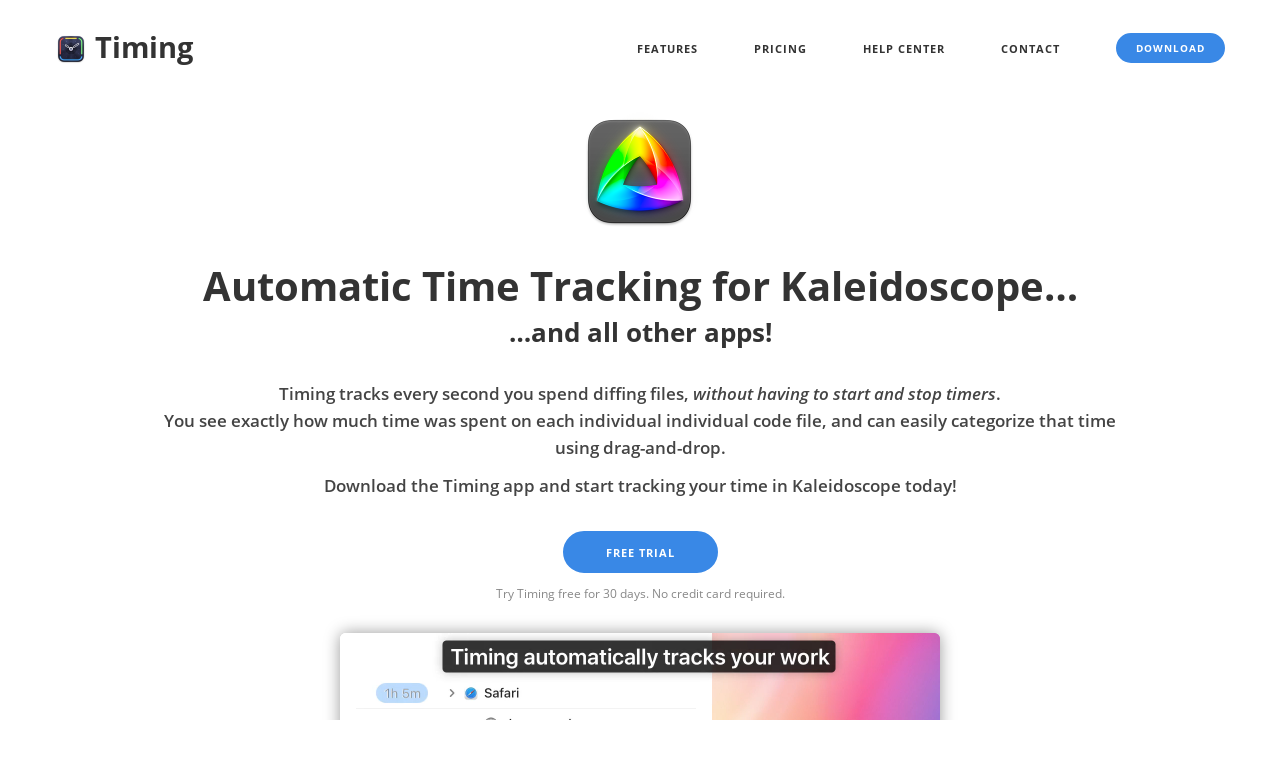

--- FILE ---
content_type: text/html; charset=utf-8
request_url: https://timingapp.com/kaleidoscope-time-tracking
body_size: 7081
content:
<!DOCTYPE html>
<html class="no-js" lang="en">
<head>
<meta charset="utf-8">
<link rel="preload" href="/fonts/open-sans-v15-latin-regular.woff2" as="font" type="font/woff2" crossorigin />
<link rel="preload" href="/fonts/open-sans-v15-latin-italic.woff2" as="font" type="font/woff2" crossorigin />
<link rel="preload" href="/fonts/open-sans-v15-latin-600.woff2" as="font" type="font/woff2" crossorigin />
<link rel="preload" href="/fonts/open-sans-v15-latin-600italic.woff2" as="font" type="font/woff2" crossorigin />
<link rel="preload" href="/fonts/open-sans-v15-latin-700.woff2" as="font" type="font/woff2" crossorigin />
<link rel="preload" href="/fonts/open-sans-v15-latin-700italic.woff2" as="font" type="font/woff2" crossorigin />
<link rel="preload" href="/fonts/open-sans-v15-latin-300.woff2" as="font" type="font/woff2" crossorigin />
<link rel="preload" href="/fonts/et-line.woff2" as="font" type="font/woff2" crossorigin />
<title>Track Time in Kaleidoscope – Without Timers!</title>
<meta name="publisher" content="Timing Software GmbH">
<meta name="copyright" content="Timing Software GmbH">
<meta name="author" content="Timing Software GmbH">
<meta name="description" content="See how much time you spend diffing files in Kaleidoscope. Try our Kaleidoscope time tracker free for 30 days, no credit card required.">
<meta property="og:description" content="See how much time you spend diffing files in Kaleidoscope. Try our Kaleidoscope time tracker free for 30 days, no credit card required."/>
<meta property="og:type" content="website"/>
<meta property="og:title" content="Track Time in Kaleidoscope – Without Timers!"/>
<meta property="og:image" content="https://timingapp.com/screens/app-tracking/xcode.png"/>
<meta property="og:url" content="https://timingapp.com/kaleidoscope-time-tracking"/>
<meta name="twitter:card" content="summary_large_image"/>
<meta name="twitter:description" content="See how much time you spend diffing files in Kaleidoscope. Try our Kaleidoscope time tracker free for 30 days, no credit card required."/>
<meta name="twitter:title" content="Track Time in Kaleidoscope – Without Timers!"/>
<meta name="twitter:site" content="@TimingApp"/>
<meta name="twitter:image" content="https://timingapp.com/screens/app-tracking/xcode.png"/>
<meta name="twitter:creator" content="@TimingApp"/>
<meta name="page-type" content="Software Download">
<meta name="keywords" content="Kaleidoscopedevelopment,,app,time,tracker,tracking,timer,hours,productivity,activity,macos,work,usage,screen time,rescuetime">
<meta name="page-topic" content="Automatic Time Tracking for Productivity">
<meta http-equiv="content-language" content="en">
<meta name="robots" content="index, follow">
<meta name="viewport" content="width=device-width, initial-scale=1">
<meta http-equiv="X-UA-Compatible" content="IE=edge">
<link href="/css/A.fonts.css+purged,,_bootstrap.min.css+purged,,_theme.css+purged,,_custom.css+purged,,_line-icons.min.css+flexslider.min.css,Mcc.Kq_6E7poW4.css.pagespeed.cf.ULeZCLwevk.css" rel="stylesheet" type="text/css"/>
<link rel="apple-touch-icon" href="/apple-touch-icon.png.pagespeed.ce.TnPuFxW9Ro.png"/>
<link rel="canonical" href="https://timingapp.com/kaleidoscope-time-tracking"/>
<link rel="alternate" hreflang="x-default" href="https://timingapp.com/kaleidoscope-time-tracking"/>
<link rel="alternate" hreflang="en" href="https://timingapp.com/kaleidoscope-time-tracking"/>
<link rel="alternate" hreflang="de" href="https://timingapp.com/kaleidoscope-zeiterfassung"/>
<link rel="alternate" hreflang="es" href="https://timingapp.com/kaleidoscope-seguimiento-tiempo"/>
<link rel="alternate" type="application/atom+xml" title="Timing Blog" href="/feed.xml"/>
<meta data-embetty-server="/embeds">
<script>var _paq=window._paq=window._paq||[];_paq.push(['setExcludedQueryParams',['_ga','_gl','c','cc','checkoutHash','confirmation_token','currency','customerEmails','email','env','expires','isSubscription','licenses','licenseUUID','marketing_consent','p_aid','p_sid','price','productID','purchaseDate','quantity','r','sc','scc','seatUUID','status','upgradeEligibility']]);_paq.push(['trackPageView']);_paq.push(['enableLinkTracking']);_paq.push(['MediaAnalytics.disableTrackEvents']);(function(){var u="https://timingapp.com/matomo/";_paq.push(['setTrackerUrl',u+'matomo.php']);_paq.push(['setSiteId','2']);var d=document,g=d.createElement('script'),s=d.getElementsByTagName('script')[0];g.type='text/javascript';g.async=true;g.src=u+'matomo.js';s.parentNode.insertBefore(g,s);})();</script>
<script src="https://cdn.usefathom.com/script.js" data-site="GEAHXOHA" defer></script>
<link rel="dns-prefetch" href="//static.cloudflareinsights.com"></head>
<body>
<div class="nav-container">
<nav class="top-bar overlay-bar">
<div class="container">
<div class="row nav-menu">
<div class="col-sm-4 columns title">
<a href="/" style="display:block;margin-top:-12px"><img src="/img/32x32xicon2_title.png.pagespeed.ic.5oP7Vi_-Jj.webp" width="32" height="32" style="margin-top:-2px" alt="Timing Logo" srcset="/img/48x48xicon2_title.png.pagespeed.ic.0D1gIiYmSU.webp 1.5x,/img/64x64xicon2_title.png.pagespeed.ic.SOZREQrQf0.webp 2x,/img/96x96xicon2_title.png.pagespeed.ic.BQP0aYRkGV.webp 3x,/img/xicon2_title.png.pagespeed.ic.7_crb7IoDU.webp 8x">&nbsp;Timing</a>
</div>
<div class="col-sm-8 columns">
<div class="pull-right hidden-sm">
<a href="https://downloads.timingapp.com/Timing.dmg" class="btn btn-primary btn-filled btn-xs" target="_blank" data-download-button-id="header">Download</a>
</div>
<ul class="menu text-right">
<li><a href="/features" data-link-tracking-id="nav-help">Features</a></li>
<li><a href="/pricing" data-link-tracking-id="nav-buy">Pricing</a></li>
<li><a href="/help/" data-link-tracking-id="nav-help">Help Center</a></li>
<li><a href="/contact" data-link-tracking-id="nav-contact">Contact</a></li>
</ul>
</div>
</div>
<div class="mobile-toggle">
<picture>
<source srcset="/img/icons/icon_menu_light.svg" media="(prefers-color-scheme: dark)">
<img src="/img/icons/icon_menu_dark.svg" width="32" height="32" alt="Show Menu"/>
</picture>
</div>
</div>
</nav>
</div>
<div class="main-container"><section class="app-tracking" style="">
<div class="container">
<div class="row">
<div class="col-sm-12 col-md-10 col-md-offset-1 maybe-center">
<img class="app-icon" src="/cdn-cgi/image/format=auto,width=256/img/app-icons/app.kaleidoscope.v3/icon_128x128_2x.png" alt="Kaleidoscope time tracking" width="128" height="128"/>
<h1>Automatic Time Tracking for Kaleidoscope…</h1>
<h2 style="margin-top:.0">…and all other apps!</h2>
<p style="margin-top:1.5em">Timing tracks every second you spend diffing files, <em>without having to start and stop timers</em>.<br>
You see exactly how much time was spent on each individual individual code file, and can easily categorize
that time using drag-and-drop.</p>
<p>
Download the Timing app and start tracking your time in Kaleidoscope today!
</p>
<a href="https://downloads.timingapp.com/Timing.dmg" class="btn btn-primary btn-filled" title="Start Your Free Trial" style="margin-top:21px;margin-bottom:8px" target="_blank" id="main-download-button" data-download-button-id="main-new-layout">Download Free Trial</a><br>
<small class="text-muted">Try Timing free for 30 days. No credit card required.</small>
<br>
</div>
<div class="col-sm-12 col-md-10 col-md-offset-1 text-center">
<div style="max-width:600px;margin-left:auto;margin-right:auto">
<div class="ratio-box window-shadow-top rounded-corners" style="padding-bottom:61.6667%;margin-bottom:0">
<a href="https://downloads.timingapp.com/Timing.dmg" style="line-height:0;display:block" data-download-button-id="main-video">
<video class="has-dark-variant" autoplay loop muted playsinline poster="screens/videos/xfull_web_preview.jpg.pagespeed.ic.AajVPAYVlz.webp">
<source src="/screens/videos/full_web.mp4" type="video/mp4"/>
</video>
</a>
</div>
</div>
</div>
</div>
</div>
</section>
<section class="inline-image-right">
<div class="container">
<div class="row align-children-vertically no-align-sm">
<div class="col-sm-5">
<h2>Track time in Kaleidoscope</h2>
<p class="lead">Here's an example of the information Timing records for <a href="/xcode-time-tracking" target="_blank">Apple Xcode</a>. Notice how Timing tracks how much time you spend on each individual code file, <em>without having to install a plugin</em>.</p>
<p>Other <strong>software development tools</strong> such as <a href="/visual-studio-code-time-tracking" target="_blank">Visual Studio Code</a> and <a href="/terminal-time-tracking" target="_blank">Terminal.app</a> or <a href="/iterm-time-tracking" target="_blank">iTerm2</a> are also supported. And all of this information is only visible to you, of course.</p><p>In fact, we have a dedicated page on <a href="/time-tracking-for-developers" target="_blank">why Timing is the <strong>ideal time-tracking app for developers</strong></a>!</p>
</div>
<div class="col-sm-7 text-center">
<a href="screens/app-tracking/xcode.png" target="_blank">
<picture>
<img alt="Screenshot demonstrating how Timing tracks development time spent in Xcode" loading="lazy" decoding="async" class="product-image" src="screens/app-tracking/573x379xxcode.png.pagespeed.ic.tMp13_2Fk9.webp" width="573" height="379" srcset="screens/app-tracking/859x568xxcode.png.pagespeed.ic.XvDIzl0zIp.webp 1.5x,screens/app-tracking/xxcode.png.pagespeed.ic.GMlH0znC2t.webp 2x">
</picture>
</a>
</div>
</div>
</div>
</section>
<section class="strip small-strip bg-secondary-2">
<div class="container">
<div class="row clearfix">
<div class="col-sm-2 col-xs-12 pull-right text-right">
<a href="https://downloads.timingapp.com/Timing.dmg" class="btn btn-primary btn-white" target="_blank" data-download-button-id="download-cta-bar-1">Download Free Trial</a>
</div><div class="col-sm-8 col-xs-12 pull-left">
<h3 class="text-white no-toc"><strong>Get the free 30-day trial and try it yourself!</strong></h3>
</div>
</div>
</div>
</section>
<section class="inline-image-right">
<div class="container">
<div class="row align-children-vertically no-align-sm">
<div class="col-sm-7 text-center">
<video class="product-image window-shadow rounded-corners has-dark-variant" autoplay loop muted playsinline>
<source src="screens/videos/drag_activities_onto_project.mp4" type="video/mp4"/>
</video>
</div>
<div class="col-sm-5">
<h2>Assign your time to projects.</h2>
<p class="lead">Simply <strong>assign your time via drag and drop</strong>, then use the timeline's smart suggestions to combine blocks of time that belong together.</p>
<p>You have never accounted for so <em>much</em> time with so <em>few</em> clicks!</p>
</div>
</div>
</div>
</section>
<section class="inline-image-right">
<div class="container">
<div class="row align-children-vertically no-align-sm">
<div class="col-sm-5">
<h2><a href="https://timingapp.com/help/time-entries" target="_blank">Manual time entries</a>: Giving&nbsp;you full&nbsp;control.</h2>
<p class="lead">Not all your work happens in front of the computer. Timing’s <strong>interactive timeline</strong> makes it easy to add “offline time” such as meetings with just a few clicks.</p>
<p>And when you want to focus on a specific task, Timing lets you start and stop timers just like any other time tracking app.</p>
</div>
<div class="col-sm-7 text-center">
<video class="product-image window-shadow rounded-corners has-dark-variant" autoplay loop muted playsinline>
<source src="screens/videos/add_task.mp4" type="video/mp4"/>
</video>
</div>
</div>
</div>
</section>
<section class="inline-image-right">
<div class="container">
<div class="row align-children-vertically no-align-sm">
<div class="col-sm-7 text-center">
<a href="screens/review_new_noshadow_dark.png" target="_blank">
<picture>
<img alt="Timing App Screenshot" loading="lazy" decoding="async" class="product-image window-shadow rounded-corners" src="screens/603x339xreview_new_noshadow_dark.png.pagespeed.ic.01g8nX7QhX.webp" width="603" height="339" srcset="screens/904x508xreview_new_noshadow_dark.png.pagespeed.ic.07Rdhp3m7G.webp 1.5x,screens/1206x678xreview_new_noshadow_dark.png.pagespeed.ic.RXlNjqoxPy.webp 2x,screens/1809x1017xreview_new_noshadow_dark.png.pagespeed.ic.ye4-B-bhC8.webp 3x,screens/xreview_new_noshadow_dark.png.pagespeed.ic.-cxLVTRoeu.webp 4.511x">
</picture>
</a>
</div>
<div class="col-sm-5">
<h2>You like Dark Mode?<br>So do we!</h2>
<p class="lead">Timing fully supports Dark Mode, so it will blend right in with your other professional tools.</p>
</div>
</div>
</div>
</section>
<section class="inline-image-right">
<div class="container">
<div class="row align-children-vertically no-align-sm">
<div class="col-sm-5">
<h2>Save time with advanced <a href="https://timingapp.com/help/#integrations" target="_blank">automation capabilities</a>.</h2>
<p class="lead">As a programmer, you probably are very keen on optimizing your workflow with automation.</p><p class="lead">Besides its time tracking already being automatic, Timing supports this by offering various <strong>automation facilities, integrations and APIs.</strong> Here are a few examples:<ul class="disc"><li>Automate your time categorization using <a href="https://timingapp.com/help/rules" target="_blank">rules</a>.</li><li>Generate dozens of time entries at once using the <a href="https://timingapp.com/help/entry-o-matic" target="_blank">Entry-O-Matic</a>.</li><li><a href="https://timingapp.com/help/applescript-controlling-tracking" target="_blank">Start and stop timers</a> via <a href="https://timingapp.com/help/applescript" target="_blank">AppleScript</a>.</li><li><a href="https://timingapp.com/blog/zapier-timing-billing-invoicing/">Send time entries to your billing software</a> with our <a href="https://timingapp.com/help/zapier">Zapier integration</a>.</li><li>Export data for further processing with our <a href="https://timingapp.com/help/api">Web API</a>.</li></ul></p>
</div>
<div class="col-sm-7 text-center">
<a href="screens/overview_noshadow_new.png" target="_blank">
<picture>
<source srcset="screens/overview_noshadow_new_dark.png" media="(prefers-color-scheme: dark)">
<img alt="Timing App Screenshot" loading="lazy" decoding="async" class="product-image window-shadow rounded-corners" src="screens/603x339xoverview_noshadow_new.png.pagespeed.ic.EhGQQSKjsg.webp" width="603" height="339" srcset="screens/904x508xoverview_noshadow_new.png.pagespeed.ic.yWtUsfHITB.webp 1.5x,screens/1206x678xoverview_noshadow_new.png.pagespeed.ic.naiKAnoP87.webp 2x,screens/1809x1017xoverview_noshadow_new.png.pagespeed.ic.p67JFARR6V.webp 3x,screens/xoverview_noshadow_new.png.pagespeed.ic.gVIUCaAfp2.webp 4.511x">
</picture>
</a>
</div>
</div>
</div>
</section>
<section class="inline-image-right">
<div class="container">
<div class="row align-children-vertically no-align-sm">
<div class="col-sm-7 text-center">
<a href="screens/app-tracking/filters_topright.png" target="_blank">
<picture>
<img alt="Timing App Screenshot" loading="lazy" decoding="async" class="product-image" src="screens/app-tracking/603x272xfilters_topright.png.pagespeed.ic.9EBxUfpgRT.webp" width="603" height="272" srcset="screens/app-tracking/904x408xfilters_topright.png.pagespeed.ic.KhtnLBngB-.webp 1.5x,screens/app-tracking/1206x544xfilters_topright.png.pagespeed.ic.I7paYZ_mZT.webp 2x,screens/app-tracking/1809x816xfilters_topright.png.pagespeed.ic.q23ff6SFmU.webp 3x,screens/app-tracking/xfilters_topright.png.pagespeed.ic.zQ_y4_iHyN.webp 3.585x">
</picture>
</a>
</div>
<div class="col-sm-5">
<h2>Stats for all your programming languages.</h2>
<p class="lead">Timing's built-in <a href="https://timingapp.com/help/filters" target="_blank">filters</a> let you <strong>slice and dice your data as needed</strong>, for example to find out how much time you spend programming in different languages.</p>
</div>
</div>
</div>
</section>
<section class="inline-image-right">
<div class="container">
<div class="row align-children-vertically no-align-sm">
<div class="col-sm-5">
<h2><em>Privacy-friendly</em> time tracking for teams.</h2>
<p class="lead">Timing also supports working in groups. Your <a href="https://timingapp.com/help/teams" target="_blank">team members can <strong>report time towards shared projects</strong></a>; you view their reports in the Timing web app. <strong>No personal times or private details are shared.</strong></p>
</div>
<div class="col-sm-7 text-center">
<a href="screens/team_report.png" target="_blank">
<picture>
<img alt="Timing App Screenshot" loading="lazy" decoding="async" class="product-image" src="screens/603x302xteam_report.png.pagespeed.ic.xJ_fOPe9oK.webp" width="603" height="302" srcset="screens/904x453xteam_report.png.pagespeed.ic.FCh-Q8HPPo.webp 1.5x,screens/1206x604xteam_report.png.pagespeed.ic.ztK4C0WT_K.webp 2x,screens/team_report.png.pagespeed.ce.NsrlYUu8Y5.png 3x,screens/xteam_report.png.pagespeed.ic.Xzg_DF1W7e.webp 3.169x">
</picture>
</a>
</div>
</div>
</div>
</section>
<section class="duplicatable-content" style="padding-top:0">
<div class="container">
<div class="row">
<div class="col-sm-offset-2 col-sm-8 text-center">
<a name="faq"></a>
<h2>Frequently Asked Questions</h2>
</div>
<div class="col-sm-offset-2 col-sm-8">
<h3>How much time did I spend in Kaleidoscope?</h3>
<p>
To learn how much time you spent in Kaleidoscope, you can <a href="https://downloads.timingapp.com/Timing.dmg">install the Timing app</a>.
This app will then automatically track how much time you spend diffing files in Kaleidoscope and all other apps,
so you see exactly where your Kaleidoscope time went.
</p>
<h3>How do I track time in Kaleidoscope?</h3>
<p>
<strong>Tracking time in Kaleidoscope is easy.</strong> Simply <a href="https://downloads.timingapp.com/Timing.dmg">download the Timing app</a>
and install it. Timing will then run in the background, automatically tracking in the background how
much time you spend diffing files in Kaleidoscope. No start/stop timers required!
</p>
<h3>Do I need any Kaleidoscope time tracking plugins?</h3>
<p>
<strong>You do not need any plugins or extensions to track time in Kaleidoscope.</strong>
Instead, our app Timing periodically asks the Kaleidoscope app what you are working on and
records time for that &mdash; <strong>without the need to install a plugin!</strong>
</p>
<h3>How does time tracking for Kaleidoscope work?</h3>
<p>
<strong>Timing tracks Kaleidoscope times by frequently checking what you do in that app.</strong>
It will then record those times towards the open individual code file.
This works without having to install any extension or plugin; simply
<a href="https://downloads.timingapp.com/Timing.dmg">download and install the Timing app</a>. The rest works automatically!
</p>
</div>
</div>
</div>
</section>
<script type="application/ld+json">{"@context":"https:\/\/schema.org","@type":"FAQPage","mainEntity":[{"@type":"Question","name":"How much time did I spend in Kaleidoscope?","acceptedAnswer":{"@type":"Answer","text":"To learn how much time you spent in Kaleidoscope, you can install the Timing app. This app will then automatically track how much time you spend diffing files in Kaleidoscope and all other apps, so you see exactly where your Kaleidoscope time went."}},{"@type":"Question","name":"How can I track time in Kaleidoscope?","acceptedAnswer":{"@type":"Answer","text":"Our app Timing tracks time in Kaleidoscope automatically. Simply download and install it on your Mac. Timing will then run in the background, automatically tracking in the background how much time you spend diffing files in Kaleidoscope and all other apps. No start\/stop timers required!"}},{"@type":"Question","name":"Do I need any Kaleidoscope time tracking plugins?","acceptedAnswer":{"@type":"Answer","text":"You do not need any plugins or extensions to track time in Kaleidoscope. Instead, our app Timing periodically asks the Kaleidoscope app what you are working on and records time for that \u2014 without the need to install a plugin!"}},{"@type":"Question","name":"How does time tracking for Kaleidoscope work?","acceptedAnswer":{"@type":"Answer","text":"Timing tracks Kaleidoscope times by frequently checking what you do in that app. It will then record those times towards the open individual code file. This works without having to install any extension or plugin; simply download and install the Timing app. The rest works automatically!"}}]}</script><section class="bg-muted">
<div class="container">
<div class="row">
<div class="col-sm-12 col-md-10 col-md-offset-1 text-center">
<h2 style="margin-top:0;font-weight:700;font-size:40px">Try the leading Kaleidoscope time tracker!</h2>
<h6 style="margin-top:1.5em">Stop stressing about time. Focus on your best work.</h6>
<a href="https://downloads.timingapp.com/Timing.dmg" class="btn btn-primary btn-filled" title="Start Your Free Trial" style="margin-top:21px;margin-bottom:16px" target="_blank" id="main-download-button" data-download-button-id="main-new-layout">Download Free Trial</a><br>
<small class="text-muted">Try Timing free for 30 days. No credit card required.</small>
</div>
</div>
</div>
</section>
</div>
<div class="footer-container">
<footer class="short bg-secondary-3">
<div class="container">
<div class="row" style="padding-top:.5em;padding-bottom:.5em">
<div class="col-sm-4" style="float:left">
<ul class="vertical">
<li><a href="/features">Features</a></li>
<li><a href="/pricing">Pricing</a></li>
<li><a href="/blog/">Blog</a></li>
<li><a href="/help/">Help Center</a></li>
<li><a href="/help/quick-start">Quick Start Guide</a></li>
<li><a href="/help/faq">FAQ</a></li>
<li><a href="/contact">Contact</a></li>
<li><a href="/changes">Release Notes</a></li>
</ul>
<ul class="vertical">
<li><a href="https://web.timingapp.com/">Web App</a></li>
<li><a href="https://web.timingapp.com/docs/">Web API</a></li>
<li><a href="/compatibility">Version Compatibility</a></li>
<li><a href="/activateLicense">Restore Subscription</a></li>
<li><a href="/cancel">Cancel Subscription</a></li>
<li><a href="/uninstall?lang=en">Uninstall Guide</a></li>
<li><a href="https://timingapp.com/time-tracking-for-adhd">Time Tracking for ADHD</a></li>
<li><a href="https://timingapp.com/automatic-time-tracking">Automatic Time Tracking</a></li>
</ul>
</div>
<div class="col-sm-4 text-right" style="float:right">
<ul class="vertical">
<li><a href="./?lang=en">English <span class="emoji">🇺🇸</span></a></li>
<li><a href="./?lang=de">Deutsch <span class="emoji">🇩🇪</span></a></li>
<li><a href="./?lang=fr">Français <span class="emoji">🇫🇷</span></a></li>
<li><a href="./?lang=ja">日本語 <span class="emoji">🇯🇵</span></a></li>
<li><a href="./?lang=es">Español <span class="emoji">🇪🇸</span></a></li>
</ul>
<ul class="social-icons" style="margin-top:6px">
<li>
<a href="https://twitter.com/timingapp" target="_blank" rel="noopener">
<img src="/img/icons/social_twitter_light.svg" width="28" height="28" loading="lazy" decoding="async" alt="Twitter Logo"/>
</a>
</li>
</ul>
</div>
<div class="col-sm-4 text-center footer-center">
<p>Apps from other developers (and their icons) are mentioned on this page for illustration purposes only. Timing Software GmbH is not endorsed by Leitmotif GmbH or any of its subsidiaries or affiliates.</p>	<p>Made with ❤️ in 🇩🇪.</p>
<p>© 2025 Timing Software GmbH<br><a href="/imprint">Imprint</a> / <a href="/terms">Terms of Service</a> / <a href="/privacy?lang=en">Privacy Policy</a> / <a href="/presskit/" target="_blank">Press Kit</a></p>
</div>
</div>
</div>
</footer>
</div>
<script src="/js/bundle.min.js.pagespeed.ce.uWrrzMLooE.js"></script>
<script>window.couponCode="";window.isLicenseActivationPage=false;window.isPurchaseSuccessPage=false;window.isSubscriptionPage=false;window.purchaseData={value:"0.00",currency:"EUR",quantity:"0",productID:""};window.customerEmail="";window.checkoutHash="";window.licenseUUID="";window.seatUUID="";window.websiteLanguageCode='en';window.websiteLanguageCodeQueryParam="en";window.couponDiscountFactor=0;window.showAnnualPricing=false;window.customScrollModalConfig={"title":"Ready to track time in Kaleidoscope?","description":"Try Timing free for 30 days!","buttonText":"Download Free Trial"};</script>
<script type="application/ld+json">
{
  "@context": "http://schema.org",
  "@type": "Organization",
  "url": "https://timingapp.com",
  "logo": "https://timingapp.com/img/icon2.png",
  "name": "Timing",
  "contactPoint": {
    "@type": "ContactPoint",
    "url": "https://timingapp.com/contact",
    "contactType": "Customer Support"
  },
  "sameAs":[  
      "https://www.facebook.com/TimingApp",
      "https://twitter.com/TimingApp",
      "https://www.linkedin.com/company/timingapp/",
      "https://www.youtube.com/channel/UCN9v0onhxiWxKMiZalzR8BQ",
      "https://www.capterra.com/p/148873/Timing/"
  ]
}
</script>
<script type="application/ld+json">
{
  "@context": "http://schema.org/",
  "@type": "SoftwareApplication",
  "name": "Timing for Mac",
  "applicationCategory": "BusinessApplication",
  "operatingSystem": "Mac OS X, macOS",
  "downloadUrl": "https://downloads.timingapp.com/Timing.dmg",
  "image": "https://timingapp.com/img/icon2.png",
  "url": "https://timingapp.com",
  "featureList": "https://timingapp.com/#features",
  "screenshot": "https://timingapp.com/screens/activities_unified.png",
  "softwareHelp": {
    "@type": "CreativeWork",
  	"url": "https://timingapp.com/help/"
  },
  "aggregateRating": {
    "@type": "AggregateRating",
    "ratingValue": "4.8369",
    "reviewCount": "141"
  },
  "video":{  
    "@type": "VideoObject",
    "caption": "Timing: Assigning Times and Creating Time Entries",
    "thumbnailUrl": "https://img.youtube.com/vi/MSh1qZk8LLU/maxresdefault.jpg",
    "contentUrl": "https://www.youtube.com/watch?v=MSh1qZk8LLU",
    "name": "Timing Quick Start Guide",
    "description": "A quick video that explains how to use Timing for tracking your time.",
    "uploadDate": "2023-02-16T00:00:00+00:00"
  },
  "offers": {
    "@type": "AggregateOffer",
    "offeredBy": {
      "@type": "Organization",
      "name": "Timing"
    },
    "highPrice": "168",
    "lowPrice": "10",
    "price": "10",
    "offerCount": "1",
    "priceCurrency": "USD",
    "priceSpecification": [
      {
        "@type": "UnitPriceSpecification",
        "price": "168",
        "priceCurrency": "USD",
        "name": "Timing Connect Annual",
        "referenceQuantity": {
            "@type": "QuantitativeValue",
            "value": "1",
            "unitCode": "ANN"
        }
      },
      {
        "@type": "UnitPriceSpecification",
        "price": "10",
        "priceCurrency": "USD",
        "name": "Timing Professional Monthly",
        "referenceQuantity": {
            "@type": "QuantitativeValue",
            "value": "1",
            "unitCode": "MON"
        }
      }
    ]
  }
}
</script>
<script defer src='https://static.cloudflareinsights.com/beacon.min.js' data-cf-beacon='{"token": "e14302acb793416fbb780f4099c1d7c9"}'></script>
</body>
</html>

--- FILE ---
content_type: application/javascript
request_url: https://timingapp.com/js/bundle.min.js.pagespeed.ce.uWrrzMLooE.js
body_size: 47959
content:
(()=>{var wr=Object.create;var oi=Object.defineProperty;var br=Object.getOwnPropertyDescriptor;var xr=Object.getOwnPropertyNames;var Tr=Object.getPrototypeOf,Cr=Object.prototype.hasOwnProperty;var Sr=(l,v)=>()=>(l&&(v=l(l=0)),v);var kr=(l,v)=>()=>(v||l((v={exports:{}}).exports,v),v.exports);var Dr=(l,v,C,n)=>{if(v&&typeof v=="object"||typeof v=="function")for(let m of xr(v))!Cr.call(l,m)&&m!==C&&oi(l,m,{get:()=>v[m],enumerable:!(n=br(v,m))||n.enumerable});return l};var Er=(l,v,C)=>(C=l!=null?wr(Tr(l)):{},Dr(v||!l||!l.__esModule?oi(C,"default",{value:l,enumerable:!0}):C,l));var ui=kr((si,Ft)=>{ae();(function(l,v){"use strict";typeof Ft=="object"&&typeof Ft.exports=="object"?Ft.exports=l.document?v(l,!0):function(C){if(!C.document)throw new Error("jQuery requires a window with a document");return v(C)}:v(l)})(typeof window<"u"?window:si,function(l,v){"use strict";var C=[],n=Object.getPrototypeOf,m=C.slice,P=C.flat?function(e){return C.flat.call(e)}:function(e){return C.concat.apply([],e)},W=C.push,F=C.indexOf,U={},ue=U.toString,K=U.hasOwnProperty,V=K.toString,Y=V.call(Object),O={},L=function(t){return typeof t=="function"&&typeof t.nodeType!="number"&&typeof t.item!="function"},q=function(t){return t!=null&&t===t.window},j=l.document,b={type:!0,src:!0,nonce:!0,noModule:!0};function D(e,t,i){i=i||j;var r,o,s=i.createElement("script");if(s.text=e,t)for(r in b)o=t[r]||t.getAttribute&&t.getAttribute(r),o&&s.setAttribute(r,o);i.head.appendChild(s).parentNode.removeChild(s)}function A(e){return e==null?e+"":typeof e=="object"||typeof e=="function"?U[ue.call(e)]||"object":typeof e}var G="3.7.1",X=/HTML$/i,a=function(e,t){return new a.fn.init(e,t)};a.fn=a.prototype={jquery:G,constructor:a,length:0,toArray:function(){return m.call(this)},get:function(e){return e==null?m.call(this):e<0?this[e+this.length]:this[e]},pushStack:function(e){var t=a.merge(this.constructor(),e);return t.prevObject=this,t},each:function(e){return a.each(this,e)},map:function(e){return this.pushStack(a.map(this,function(t,i){return e.call(t,i,t)}))},slice:function(){return this.pushStack(m.apply(this,arguments))},first:function(){return this.eq(0)},last:function(){return this.eq(-1)},even:function(){return this.pushStack(a.grep(this,function(e,t){return(t+1)%2}))},odd:function(){return this.pushStack(a.grep(this,function(e,t){return t%2}))},eq:function(e){var t=this.length,i=+e+(e<0?t:0);return this.pushStack(i>=0&&i<t?[this[i]]:[])},end:function(){return this.prevObject||this.constructor()},push:W,sort:C.sort,splice:C.splice},a.extend=a.fn.extend=function(){var e,t,i,r,o,s,u=arguments[0]||{},d=1,f=arguments.length,g=!1;for(typeof u=="boolean"&&(g=u,u=arguments[d]||{},d++),typeof u!="object"&&!L(u)&&(u={}),d===f&&(u=this,d--);d<f;d++)if((e=arguments[d])!=null)for(t in e)r=e[t],!(t==="__proto__"||u===r)&&(g&&r&&(a.isPlainObject(r)||(o=Array.isArray(r)))?(i=u[t],o&&!Array.isArray(i)?s=[]:!o&&!a.isPlainObject(i)?s={}:s=i,o=!1,u[t]=a.extend(g,s,r)):r!==void 0&&(u[t]=r));return u},a.extend({expando:"jQuery"+(G+Math.random()).replace(/\D/g,""),isReady:!0,error:function(e){throw new Error(e)},noop:function(){},isPlainObject:function(e){var t,i;return!e||ue.call(e)!=="[object Object]"?!1:(t=n(e),t?(i=K.call(t,"constructor")&&t.constructor,typeof i=="function"&&V.call(i)===Y):!0)},isEmptyObject:function(e){var t;for(t in e)return!1;return!0},globalEval:function(e,t,i){D(e,{nonce:t&&t.nonce},i)},each:function(e,t){var i,r=0;if(pe(e))for(i=e.length;r<i&&t.call(e[r],r,e[r])!==!1;r++);else for(r in e)if(t.call(e[r],r,e[r])===!1)break;return e},text:function(e){var t,i="",r=0,o=e.nodeType;if(!o)for(;t=e[r++];)i+=a.text(t);return o===1||o===11?e.textContent:o===9?e.documentElement.textContent:o===3||o===4?e.nodeValue:i},makeArray:function(e,t){var i=t||[];return e!=null&&(pe(Object(e))?a.merge(i,typeof e=="string"?[e]:e):W.call(i,e)),i},inArray:function(e,t,i){return t==null?-1:F.call(t,e,i)},isXMLDoc:function(e){var t=e&&e.namespaceURI,i=e&&(e.ownerDocument||e).documentElement;return!X.test(t||i&&i.nodeName||"HTML")},merge:function(e,t){for(var i=+t.length,r=0,o=e.length;r<i;r++)e[o++]=t[r];return e.length=o,e},grep:function(e,t,i){for(var r,o=[],s=0,u=e.length,d=!i;s<u;s++)r=!t(e[s],s),r!==d&&o.push(e[s]);return o},map:function(e,t,i){var r,o,s=0,u=[];if(pe(e))for(r=e.length;s<r;s++)o=t(e[s],s,i),o!=null&&u.push(o);else for(s in e)o=t(e[s],s,i),o!=null&&u.push(o);return P(u)},guid:1,support:O}),typeof Symbol=="function"&&(a.fn[Symbol.iterator]=C[Symbol.iterator]),a.each("Boolean Number String Function Array Date RegExp Object Error Symbol".split(" "),function(e,t){U["[object "+t+"]"]=t.toLowerCase()});function pe(e){var t=!!e&&"length"in e&&e.length,i=A(e);return L(e)||q(e)?!1:i==="array"||t===0||typeof t=="number"&&t>0&&t-1 in e}function te(e,t){return e.nodeName&&e.nodeName.toLowerCase()===t.toLowerCase()}var Ce=C.pop,Ne=C.sort,Qe=C.splice,ne="[\\x20\\t\\r\\n\\f]",he=new RegExp("^"+ne+"+|((?:^|[^\\\\])(?:\\\\.)*)"+ne+"+$","g");a.contains=function(e,t){var i=t&&t.parentNode;return e===i||!!(i&&i.nodeType===1&&(e.contains?e.contains(i):e.compareDocumentPosition&&e.compareDocumentPosition(i)&16))};var Tn=/([\0-\x1f\x7f]|^-?\d)|^-$|[^\x80-\uFFFF\w-]/g;function Cn(e,t){return t?e==="\0"?"\uFFFD":e.slice(0,-1)+"\\"+e.charCodeAt(e.length-1).toString(16)+" ":"\\"+e}a.escapeSelector=function(e){return(e+"").replace(Tn,Cn)};var qe=j,me=W;(function(){var e,t,i,r,o,s=me,u,d,f,g,T,k=a.expando,w=0,E=0,z=It(),ie=It(),Q=It(),ve=It(),de=function(c,p){return c===p&&(o=!0),0},We="checked|selected|async|autofocus|autoplay|controls|defer|disabled|hidden|ismap|loop|multiple|open|readonly|required|scoped",Re="(?:\\\\[\\da-fA-F]{1,6}"+ne+"?|\\\\[^\\r\\n\\f]|[\\w-]|[^\0-\\x7f])+",ee="\\["+ne+"*("+Re+")(?:"+ne+"*([*^$|!~]?=)"+ne+`*(?:'((?:\\\\.|[^\\\\'])*)'|"((?:\\\\.|[^\\\\"])*)"|(`+Re+"))|)"+ne+"*\\]",at=":("+Re+`)(?:\\((('((?:\\\\.|[^\\\\'])*)'|"((?:\\\\.|[^\\\\"])*)")|((?:\\\\.|[^\\\\()[\\]]|`+ee+")*)|.*)\\)|)",re=new RegExp(ne+"+","g"),fe=new RegExp("^"+ne+"*,"+ne+"*"),St=new RegExp("^"+ne+"*([>+~]|"+ne+")"+ne+"*"),un=new RegExp(ne+"|>"),Fe=new RegExp(at),kt=new RegExp("^"+Re+"$"),Ue={ID:new RegExp("^#("+Re+")"),CLASS:new RegExp("^\\.("+Re+")"),TAG:new RegExp("^("+Re+"|[*])"),ATTR:new RegExp("^"+ee),PSEUDO:new RegExp("^"+at),CHILD:new RegExp("^:(only|first|last|nth|nth-last)-(child|of-type)(?:\\("+ne+"*(even|odd|(([+-]|)(\\d*)n|)"+ne+"*(?:([+-]|)"+ne+"*(\\d+)|))"+ne+"*\\)|)","i"),bool:new RegExp("^(?:"+We+")$","i"),needsContext:new RegExp("^"+ne+"*[>+~]|:(even|odd|eq|gt|lt|nth|first|last)(?:\\("+ne+"*((?:-\\d)?\\d*)"+ne+"*\\)|)(?=[^-]|$)","i")},Je=/^(?:input|select|textarea|button)$/i,Ze=/^h\d$/i,Ae=/^(?:#([\w-]+)|(\w+)|\.([\w-]+))$/,ln=/[+~]/,Ge=new RegExp("\\\\[\\da-fA-F]{1,6}"+ne+"?|\\\\([^\\r\\n\\f])","g"),Xe=function(c,p){var y="0x"+c.slice(1)-65536;return p||(y<0?String.fromCharCode(y+65536):String.fromCharCode(y>>10|55296,y&1023|56320))},dr=function(){et()},pr=Wt(function(c){return c.disabled===!0&&te(c,"fieldset")},{dir:"parentNode",next:"legend"});function hr(){try{return u.activeElement}catch{}}try{s.apply(C=m.call(qe.childNodes),qe.childNodes),C[qe.childNodes.length].nodeType}catch{s={apply:function(p,y){me.apply(p,m.call(y))},call:function(p){me.apply(p,m.call(arguments,1))}}}function oe(c,p,y,x){var S,N,_,I,M,J,B,$=p&&p.ownerDocument,Z=p?p.nodeType:9;if(y=y||[],typeof c!="string"||!c||Z!==1&&Z!==9&&Z!==11)return y;if(!x&&(et(p),p=p||u,f)){if(Z!==11&&(M=Ae.exec(c)))if(S=M[1]){if(Z===9)if(_=p.getElementById(S)){if(_.id===S)return s.call(y,_),y}else return y;else if($&&(_=$.getElementById(S))&&oe.contains(p,_)&&_.id===S)return s.call(y,_),y}else{if(M[2])return s.apply(y,p.getElementsByTagName(c)),y;if((S=M[3])&&p.getElementsByClassName)return s.apply(y,p.getElementsByClassName(S)),y}if(!ve[c+" "]&&(!g||!g.test(c))){if(B=c,$=p,Z===1&&(un.test(c)||St.test(c))){for($=ln.test(c)&&cn(p.parentNode)||p,($!=p||!O.scope)&&((I=p.getAttribute("id"))?I=a.escapeSelector(I):p.setAttribute("id",I=k)),J=Dt(c),N=J.length;N--;)J[N]=(I?"#"+I:":scope")+" "+Ht(J[N]);B=J.join(",")}try{return s.apply(y,$.querySelectorAll(B)),y}catch{ve(c,!0)}finally{I===k&&p.removeAttribute("id")}}}return ai(c.replace(he,"$1"),p,y,x)}function It(){var c=[];function p(y,x){return c.push(y+" ")>t.cacheLength&&delete p[c.shift()],p[y+" "]=x}return p}function Le(c){return c[k]=!0,c}function ht(c){var p=u.createElement("fieldset");try{return!!c(p)}catch{return!1}finally{p.parentNode&&p.parentNode.removeChild(p),p=null}}function gr(c){return function(p){return te(p,"input")&&p.type===c}}function vr(c){return function(p){return(te(p,"input")||te(p,"button"))&&p.type===c}}function ii(c){return function(p){return"form"in p?p.parentNode&&p.disabled===!1?"label"in p?"label"in p.parentNode?p.parentNode.disabled===c:p.disabled===c:p.isDisabled===c||p.isDisabled!==!c&&pr(p)===c:p.disabled===c:"label"in p?p.disabled===c:!1}}function ot(c){return Le(function(p){return p=+p,Le(function(y,x){for(var S,N=c([],y.length,p),_=N.length;_--;)y[S=N[_]]&&(y[S]=!(x[S]=y[S]))})})}function cn(c){return c&&typeof c.getElementsByTagName<"u"&&c}function et(c){var p,y=c?c.ownerDocument||c:qe;return y==u||y.nodeType!==9||!y.documentElement||(u=y,d=u.documentElement,f=!a.isXMLDoc(u),T=d.matches||d.webkitMatchesSelector||d.msMatchesSelector,d.msMatchesSelector&&qe!=u&&(p=u.defaultView)&&p.top!==p&&p.addEventListener("unload",dr),O.getById=ht(function(x){return d.appendChild(x).id=a.expando,!u.getElementsByName||!u.getElementsByName(a.expando).length}),O.disconnectedMatch=ht(function(x){return T.call(x,"*")}),O.scope=ht(function(){return u.querySelectorAll(":scope")}),O.cssHas=ht(function(){try{return u.querySelector(":has(*,:jqfake)"),!1}catch{return!0}}),O.getById?(t.filter.ID=function(x){var S=x.replace(Ge,Xe);return function(N){return N.getAttribute("id")===S}},t.find.ID=function(x,S){if(typeof S.getElementById<"u"&&f){var N=S.getElementById(x);return N?[N]:[]}}):(t.filter.ID=function(x){var S=x.replace(Ge,Xe);return function(N){var _=typeof N.getAttributeNode<"u"&&N.getAttributeNode("id");return _&&_.value===S}},t.find.ID=function(x,S){if(typeof S.getElementById<"u"&&f){var N,_,I,M=S.getElementById(x);if(M){if(N=M.getAttributeNode("id"),N&&N.value===x)return[M];for(I=S.getElementsByName(x),_=0;M=I[_++];)if(N=M.getAttributeNode("id"),N&&N.value===x)return[M]}return[]}}),t.find.TAG=function(x,S){return typeof S.getElementsByTagName<"u"?S.getElementsByTagName(x):S.querySelectorAll(x)},t.find.CLASS=function(x,S){if(typeof S.getElementsByClassName<"u"&&f)return S.getElementsByClassName(x)},g=[],ht(function(x){var S;d.appendChild(x).innerHTML="<a id='"+k+"' href='' disabled='disabled'></a><select id='"+k+"-\r\\' disabled='disabled'><option selected=''></option></select>",x.querySelectorAll("[selected]").length||g.push("\\["+ne+"*(?:value|"+We+")"),x.querySelectorAll("[id~="+k+"-]").length||g.push("~="),x.querySelectorAll("a#"+k+"+*").length||g.push(".#.+[+~]"),x.querySelectorAll(":checked").length||g.push(":checked"),S=u.createElement("input"),S.setAttribute("type","hidden"),x.appendChild(S).setAttribute("name","D"),d.appendChild(x).disabled=!0,x.querySelectorAll(":disabled").length!==2&&g.push(":enabled",":disabled"),S=u.createElement("input"),S.setAttribute("name",""),x.appendChild(S),x.querySelectorAll("[name='']").length||g.push("\\["+ne+"*name"+ne+"*="+ne+`*(?:''|"")`)}),O.cssHas||g.push(":has"),g=g.length&&new RegExp(g.join("|")),de=function(x,S){if(x===S)return o=!0,0;var N=!x.compareDocumentPosition-!S.compareDocumentPosition;return N||(N=(x.ownerDocument||x)==(S.ownerDocument||S)?x.compareDocumentPosition(S):1,N&1||!O.sortDetached&&S.compareDocumentPosition(x)===N?x===u||x.ownerDocument==qe&&oe.contains(qe,x)?-1:S===u||S.ownerDocument==qe&&oe.contains(qe,S)?1:r?F.call(r,x)-F.call(r,S):0:N&4?-1:1)}),u}oe.matches=function(c,p){return oe(c,null,null,p)},oe.matchesSelector=function(c,p){if(et(c),f&&!ve[p+" "]&&(!g||!g.test(p)))try{var y=T.call(c,p);if(y||O.disconnectedMatch||c.document&&c.document.nodeType!==11)return y}catch{ve(p,!0)}return oe(p,u,null,[c]).length>0},oe.contains=function(c,p){return(c.ownerDocument||c)!=u&&et(c),a.contains(c,p)},oe.attr=function(c,p){(c.ownerDocument||c)!=u&&et(c);var y=t.attrHandle[p.toLowerCase()],x=y&&K.call(t.attrHandle,p.toLowerCase())?y(c,p,!f):void 0;return x!==void 0?x:c.getAttribute(p)},oe.error=function(c){throw new Error("Syntax error, unrecognized expression: "+c)},a.uniqueSort=function(c){var p,y=[],x=0,S=0;if(o=!O.sortStable,r=!O.sortStable&&m.call(c,0),Ne.call(c,de),o){for(;p=c[S++];)p===c[S]&&(x=y.push(S));for(;x--;)Qe.call(c,y[x],1)}return r=null,c},a.fn.uniqueSort=function(){return this.pushStack(a.uniqueSort(m.apply(this)))},t=a.expr={cacheLength:50,createPseudo:Le,match:Ue,attrHandle:{},find:{},relative:{">":{dir:"parentNode",first:!0}," ":{dir:"parentNode"},"+":{dir:"previousSibling",first:!0},"~":{dir:"previousSibling"}},preFilter:{ATTR:function(c){return c[1]=c[1].replace(Ge,Xe),c[3]=(c[3]||c[4]||c[5]||"").replace(Ge,Xe),c[2]==="~="&&(c[3]=" "+c[3]+" "),c.slice(0,4)},CHILD:function(c){return c[1]=c[1].toLowerCase(),c[1].slice(0,3)==="nth"?(c[3]||oe.error(c[0]),c[4]=+(c[4]?c[5]+(c[6]||1):2*(c[3]==="even"||c[3]==="odd")),c[5]=+(c[7]+c[8]||c[3]==="odd")):c[3]&&oe.error(c[0]),c},PSEUDO:function(c){var p,y=!c[6]&&c[2];return Ue.CHILD.test(c[0])?null:(c[3]?c[2]=c[4]||c[5]||"":y&&Fe.test(y)&&(p=Dt(y,!0))&&(p=y.indexOf(")",y.length-p)-y.length)&&(c[0]=c[0].slice(0,p),c[2]=y.slice(0,p)),c.slice(0,3))}},filter:{TAG:function(c){var p=c.replace(Ge,Xe).toLowerCase();return c==="*"?function(){return!0}:function(y){return te(y,p)}},CLASS:function(c){var p=z[c+" "];return p||(p=new RegExp("(^|"+ne+")"+c+"("+ne+"|$)"))&&z(c,function(y){return p.test(typeof y.className=="string"&&y.className||typeof y.getAttribute<"u"&&y.getAttribute("class")||"")})},ATTR:function(c,p,y){return function(x){var S=oe.attr(x,c);return S==null?p==="!=":p?(S+="",p==="="?S===y:p==="!="?S!==y:p==="^="?y&&S.indexOf(y)===0:p==="*="?y&&S.indexOf(y)>-1:p==="$="?y&&S.slice(-y.length)===y:p==="~="?(" "+S.replace(re," ")+" ").indexOf(y)>-1:p==="|="?S===y||S.slice(0,y.length+1)===y+"-":!1):!0}},CHILD:function(c,p,y,x,S){var N=c.slice(0,3)!=="nth",_=c.slice(-4)!=="last",I=p==="of-type";return x===1&&S===0?function(M){return!!M.parentNode}:function(M,J,B){var $,Z,R,le,Ee,ye=N!==_?"nextSibling":"previousSibling",_e=M.parentNode,Be=I&&M.nodeName.toLowerCase(),gt=!B&&!I,xe=!1;if(_e){if(N){for(;ye;){for(R=M;R=R[ye];)if(I?te(R,Be):R.nodeType===1)return!1;Ee=ye=c==="only"&&!Ee&&"nextSibling"}return!0}if(Ee=[_?_e.firstChild:_e.lastChild],_&&gt){for(Z=_e[k]||(_e[k]={}),$=Z[c]||[],le=$[0]===w&&$[1],xe=le&&$[2],R=le&&_e.childNodes[le];R=++le&&R&&R[ye]||(xe=le=0)||Ee.pop();)if(R.nodeType===1&&++xe&&R===M){Z[c]=[w,le,xe];break}}else if(gt&&(Z=M[k]||(M[k]={}),$=Z[c]||[],le=$[0]===w&&$[1],xe=le),xe===!1)for(;(R=++le&&R&&R[ye]||(xe=le=0)||Ee.pop())&&!((I?te(R,Be):R.nodeType===1)&&++xe&&(gt&&(Z=R[k]||(R[k]={}),Z[c]=[w,xe]),R===M)););return xe-=S,xe===x||xe%x===0&&xe/x>=0}}},PSEUDO:function(c,p){var y,x=t.pseudos[c]||t.setFilters[c.toLowerCase()]||oe.error("unsupported pseudo: "+c);return x[k]?x(p):x.length>1?(y=[c,c,"",p],t.setFilters.hasOwnProperty(c.toLowerCase())?Le(function(S,N){for(var _,I=x(S,p),M=I.length;M--;)_=F.call(S,I[M]),S[_]=!(N[_]=I[M])}):function(S){return x(S,0,y)}):x}},pseudos:{not:Le(function(c){var p=[],y=[],x=hn(c.replace(he,"$1"));return x[k]?Le(function(S,N,_,I){for(var M,J=x(S,null,I,[]),B=S.length;B--;)(M=J[B])&&(S[B]=!(N[B]=M))}):function(S,N,_){return p[0]=S,x(p,null,_,y),p[0]=null,!y.pop()}}),has:Le(function(c){return function(p){return oe(c,p).length>0}}),contains:Le(function(c){return c=c.replace(Ge,Xe),function(p){return(p.textContent||a.text(p)).indexOf(c)>-1}}),lang:Le(function(c){return kt.test(c||"")||oe.error("unsupported lang: "+c),c=c.replace(Ge,Xe).toLowerCase(),function(p){var y;do if(y=f?p.lang:p.getAttribute("xml:lang")||p.getAttribute("lang"))return y=y.toLowerCase(),y===c||y.indexOf(c+"-")===0;while((p=p.parentNode)&&p.nodeType===1);return!1}}),target:function(c){var p=l.location&&l.location.hash;return p&&p.slice(1)===c.id},root:function(c){return c===d},focus:function(c){return c===hr()&&u.hasFocus()&&!!(c.type||c.href||~c.tabIndex)},enabled:ii(!1),disabled:ii(!0),checked:function(c){return te(c,"input")&&!!c.checked||te(c,"option")&&!!c.selected},selected:function(c){return c.parentNode&&c.parentNode.selectedIndex,c.selected===!0},empty:function(c){for(c=c.firstChild;c;c=c.nextSibling)if(c.nodeType<6)return!1;return!0},parent:function(c){return!t.pseudos.empty(c)},header:function(c){return Ze.test(c.nodeName)},input:function(c){return Je.test(c.nodeName)},button:function(c){return te(c,"input")&&c.type==="button"||te(c,"button")},text:function(c){var p;return te(c,"input")&&c.type==="text"&&((p=c.getAttribute("type"))==null||p.toLowerCase()==="text")},first:ot(function(){return[0]}),last:ot(function(c,p){return[p-1]}),eq:ot(function(c,p,y){return[y<0?y+p:y]}),even:ot(function(c,p){for(var y=0;y<p;y+=2)c.push(y);return c}),odd:ot(function(c,p){for(var y=1;y<p;y+=2)c.push(y);return c}),lt:ot(function(c,p,y){var x;for(y<0?x=y+p:y>p?x=p:x=y;--x>=0;)c.push(x);return c}),gt:ot(function(c,p,y){for(var x=y<0?y+p:y;++x<p;)c.push(x);return c})}},t.pseudos.nth=t.pseudos.eq;for(e in{radio:!0,checkbox:!0,file:!0,password:!0,image:!0})t.pseudos[e]=gr(e);for(e in{submit:!0,reset:!0})t.pseudos[e]=vr(e);function ri(){}ri.prototype=t.filters=t.pseudos,t.setFilters=new ri;function Dt(c,p){var y,x,S,N,_,I,M,J=ie[c+" "];if(J)return p?0:J.slice(0);for(_=c,I=[],M=t.preFilter;_;){(!y||(x=fe.exec(_)))&&(x&&(_=_.slice(x[0].length)||_),I.push(S=[])),y=!1,(x=St.exec(_))&&(y=x.shift(),S.push({value:y,type:x[0].replace(he," ")}),_=_.slice(y.length));for(N in t.filter)(x=Ue[N].exec(_))&&(!M[N]||(x=M[N](x)))&&(y=x.shift(),S.push({value:y,type:N,matches:x}),_=_.slice(y.length));if(!y)break}return p?_.length:_?oe.error(c):ie(c,I).slice(0)}function Ht(c){for(var p=0,y=c.length,x="";p<y;p++)x+=c[p].value;return x}function Wt(c,p,y){var x=p.dir,S=p.next,N=S||x,_=y&&N==="parentNode",I=E++;return p.first?function(M,J,B){for(;M=M[x];)if(M.nodeType===1||_)return c(M,J,B);return!1}:function(M,J,B){var $,Z,R=[w,I];if(B){for(;M=M[x];)if((M.nodeType===1||_)&&c(M,J,B))return!0}else for(;M=M[x];)if(M.nodeType===1||_)if(Z=M[k]||(M[k]={}),S&&te(M,S))M=M[x]||M;else{if(($=Z[N])&&$[0]===w&&$[1]===I)return R[2]=$[2];if(Z[N]=R,R[2]=c(M,J,B))return!0}return!1}}function fn(c){return c.length>1?function(p,y,x){for(var S=c.length;S--;)if(!c[S](p,y,x))return!1;return!0}:c[0]}function mr(c,p,y){for(var x=0,S=p.length;x<S;x++)oe(c,p[x],y);return y}function Rt(c,p,y,x,S){for(var N,_=[],I=0,M=c.length,J=p!=null;I<M;I++)(N=c[I])&&(!y||y(N,x,S))&&(_.push(N),J&&p.push(I));return _}function dn(c,p,y,x,S,N){return x&&!x[k]&&(x=dn(x)),S&&!S[k]&&(S=dn(S,N)),Le(function(_,I,M,J){var B,$,Z,R,le=[],Ee=[],ye=I.length,_e=_||mr(p||"*",M.nodeType?[M]:M,[]),Be=c&&(_||!p)?Rt(_e,le,c,M,J):_e;if(y?(R=S||(_?c:ye||x)?[]:I,y(Be,R,M,J)):R=Be,x)for(B=Rt(R,Ee),x(B,[],M,J),$=B.length;$--;)(Z=B[$])&&(R[Ee[$]]=!(Be[Ee[$]]=Z));if(_){if(S||c){if(S){for(B=[],$=R.length;$--;)(Z=R[$])&&B.push(Be[$]=Z);S(null,R=[],B,J)}for($=R.length;$--;)(Z=R[$])&&(B=S?F.call(_,Z):le[$])>-1&&(_[B]=!(I[B]=Z))}}else R=Rt(R===I?R.splice(ye,R.length):R),S?S(null,I,R,J):s.apply(I,R)})}function pn(c){for(var p,y,x,S=c.length,N=t.relative[c[0].type],_=N||t.relative[" "],I=N?1:0,M=Wt(function($){return $===p},_,!0),J=Wt(function($){return F.call(p,$)>-1},_,!0),B=[function($,Z,R){var le=!N&&(R||Z!=i)||((p=Z).nodeType?M($,Z,R):J($,Z,R));return p=null,le}];I<S;I++)if(y=t.relative[c[I].type])B=[Wt(fn(B),y)];else{if(y=t.filter[c[I].type].apply(null,c[I].matches),y[k]){for(x=++I;x<S&&!t.relative[c[x].type];x++);return dn(I>1&&fn(B),I>1&&Ht(c.slice(0,I-1).concat({value:c[I-2].type===" "?"*":""})).replace(he,"$1"),y,I<x&&pn(c.slice(I,x)),x<S&&pn(c=c.slice(x)),x<S&&Ht(c))}B.push(y)}return fn(B)}function yr(c,p){var y=p.length>0,x=c.length>0,S=function(N,_,I,M,J){var B,$,Z,R=0,le="0",Ee=N&&[],ye=[],_e=i,Be=N||x&&t.find.TAG("*",J),gt=w+=_e==null?1:Math.random()||.1,xe=Be.length;for(J&&(i=_==u||_||J);le!==xe&&(B=Be[le])!=null;le++){if(x&&B){for($=0,!_&&B.ownerDocument!=u&&(et(B),I=!f);Z=c[$++];)if(Z(B,_||u,I)){s.call(M,B);break}J&&(w=gt)}y&&((B=!Z&&B)&&R--,N&&Ee.push(B))}if(R+=le,y&&le!==R){for($=0;Z=p[$++];)Z(Ee,ye,_,I);if(N){if(R>0)for(;le--;)Ee[le]||ye[le]||(ye[le]=Ce.call(M));ye=Rt(ye)}s.apply(M,ye),J&&!N&&ye.length>0&&R+p.length>1&&a.uniqueSort(M)}return J&&(w=gt,i=_e),Ee};return y?Le(S):S}function hn(c,p){var y,x=[],S=[],N=Q[c+" "];if(!N){for(p||(p=Dt(c)),y=p.length;y--;)N=pn(p[y]),N[k]?x.push(N):S.push(N);N=Q(c,yr(S,x)),N.selector=c}return N}function ai(c,p,y,x){var S,N,_,I,M,J=typeof c=="function"&&c,B=!x&&Dt(c=J.selector||c);if(y=y||[],B.length===1){if(N=B[0]=B[0].slice(0),N.length>2&&(_=N[0]).type==="ID"&&p.nodeType===9&&f&&t.relative[N[1].type]){if(p=(t.find.ID(_.matches[0].replace(Ge,Xe),p)||[])[0],p)J&&(p=p.parentNode);else return y;c=c.slice(N.shift().value.length)}for(S=Ue.needsContext.test(c)?0:N.length;S--&&(_=N[S],!t.relative[I=_.type]);)if((M=t.find[I])&&(x=M(_.matches[0].replace(Ge,Xe),ln.test(N[0].type)&&cn(p.parentNode)||p))){if(N.splice(S,1),c=x.length&&Ht(N),!c)return s.apply(y,x),y;break}}return(J||hn(c,B))(x,p,!f,y,!p||ln.test(c)&&cn(p.parentNode)||p),y}O.sortStable=k.split("").sort(de).join("")===k,et(),O.sortDetached=ht(function(c){return c.compareDocumentPosition(u.createElement("fieldset"))&1}),a.find=oe,a.expr[":"]=a.expr.pseudos,a.unique=a.uniqueSort,oe.compile=hn,oe.select=ai,oe.setDocument=et,oe.tokenize=Dt,oe.escape=a.escapeSelector,oe.getText=a.text,oe.isXML=a.isXMLDoc,oe.selectors=a.expr,oe.support=a.support,oe.uniqueSort=a.uniqueSort})();var be=function(e,t,i){for(var r=[],o=i!==void 0;(e=e[t])&&e.nodeType!==9;)if(e.nodeType===1){if(o&&a(e).is(i))break;r.push(e)}return r},Ke=function(e,t){for(var i=[];e;e=e.nextSibling)e.nodeType===1&&e!==t&&i.push(e);return i},ge=a.expr.match.needsContext,ce=/^<([a-z][^\/\0>:\x20\t\r\n\f]*)[\x20\t\r\n\f]*\/?>(?:<\/\1>|)$/i;function je(e,t,i){return L(t)?a.grep(e,function(r,o){return!!t.call(r,o,r)!==i}):t.nodeType?a.grep(e,function(r){return r===t!==i}):typeof t!="string"?a.grep(e,function(r){return F.call(t,r)>-1!==i}):a.filter(t,e,i)}a.filter=function(e,t,i){var r=t[0];return i&&(e=":not("+e+")"),t.length===1&&r.nodeType===1?a.find.matchesSelector(r,e)?[r]:[]:a.find.matches(e,a.grep(t,function(o){return o.nodeType===1}))},a.fn.extend({find:function(e){var t,i,r=this.length,o=this;if(typeof e!="string")return this.pushStack(a(e).filter(function(){for(t=0;t<r;t++)if(a.contains(o[t],this))return!0}));for(i=this.pushStack([]),t=0;t<r;t++)a.find(e,o[t],i);return r>1?a.uniqueSort(i):i},filter:function(e){return this.pushStack(je(this,e||[],!1))},not:function(e){return this.pushStack(je(this,e||[],!0))},is:function(e){return!!je(this,typeof e=="string"&&ge.test(e)?a(e):e||[],!1).length}});var Ye,yi=/^(?:\s*(<[\w\W]+>)[^>]*|#([\w-]+))$/,wi=a.fn.init=function(e,t,i){var r,o;if(!e)return this;if(i=i||Ye,typeof e=="string")if(e[0]==="<"&&e[e.length-1]===">"&&e.length>=3?r=[null,e,null]:r=yi.exec(e),r&&(r[1]||!t))if(r[1]){if(t=t instanceof a?t[0]:t,a.merge(this,a.parseHTML(r[1],t&&t.nodeType?t.ownerDocument||t:j,!0)),ce.test(r[1])&&a.isPlainObject(t))for(r in t)L(this[r])?this[r](t[r]):this.attr(r,t[r]);return this}else return o=j.getElementById(r[2]),o&&(this[0]=o,this.length=1),this;else return!t||t.jquery?(t||i).find(e):this.constructor(t).find(e);else{if(e.nodeType)return this[0]=e,this.length=1,this;if(L(e))return i.ready!==void 0?i.ready(e):e(a)}return a.makeArray(e,this)};wi.prototype=a.fn,Ye=a(j);var bi=/^(?:parents|prev(?:Until|All))/,xi={children:!0,contents:!0,next:!0,prev:!0};a.fn.extend({has:function(e){var t=a(e,this),i=t.length;return this.filter(function(){for(var r=0;r<i;r++)if(a.contains(this,t[r]))return!0})},closest:function(e,t){var i,r=0,o=this.length,s=[],u=typeof e!="string"&&a(e);if(!ge.test(e)){for(;r<o;r++)for(i=this[r];i&&i!==t;i=i.parentNode)if(i.nodeType<11&&(u?u.index(i)>-1:i.nodeType===1&&a.find.matchesSelector(i,e))){s.push(i);break}}return this.pushStack(s.length>1?a.uniqueSort(s):s)},index:function(e){return e?typeof e=="string"?F.call(a(e),this[0]):F.call(this,e.jquery?e[0]:e):this[0]&&this[0].parentNode?this.first().prevAll().length:-1},add:function(e,t){return this.pushStack(a.uniqueSort(a.merge(this.get(),a(e,t))))},addBack:function(e){return this.add(e==null?this.prevObject:this.prevObject.filter(e))}});function Sn(e,t){for(;(e=e[t])&&e.nodeType!==1;);return e}a.each({parent:function(e){var t=e.parentNode;return t&&t.nodeType!==11?t:null},parents:function(e){return be(e,"parentNode")},parentsUntil:function(e,t,i){return be(e,"parentNode",i)},next:function(e){return Sn(e,"nextSibling")},prev:function(e){return Sn(e,"previousSibling")},nextAll:function(e){return be(e,"nextSibling")},prevAll:function(e){return be(e,"previousSibling")},nextUntil:function(e,t,i){return be(e,"nextSibling",i)},prevUntil:function(e,t,i){return be(e,"previousSibling",i)},siblings:function(e){return Ke((e.parentNode||{}).firstChild,e)},children:function(e){return Ke(e.firstChild)},contents:function(e){return e.contentDocument!=null&&n(e.contentDocument)?e.contentDocument:(te(e,"template")&&(e=e.content||e),a.merge([],e.childNodes))}},function(e,t){a.fn[e]=function(i,r){var o=a.map(this,t,i);return e.slice(-5)!=="Until"&&(r=i),r&&typeof r=="string"&&(o=a.filter(r,o)),this.length>1&&(xi[e]||a.uniqueSort(o),bi.test(e)&&o.reverse()),this.pushStack(o)}});var Ie=/[^\x20\t\r\n\f]+/g;function Ti(e){var t={};return a.each(e.match(Ie)||[],function(i,r){t[r]=!0}),t}a.Callbacks=function(e){e=typeof e=="string"?Ti(e):a.extend({},e);var t,i,r,o,s=[],u=[],d=-1,f=function(){for(o=o||e.once,r=t=!0;u.length;d=-1)for(i=u.shift();++d<s.length;)s[d].apply(i[0],i[1])===!1&&e.stopOnFalse&&(d=s.length,i=!1);e.memory||(i=!1),t=!1,o&&(i?s=[]:s="")},g={add:function(){return s&&(i&&!t&&(d=s.length-1,u.push(i)),(function T(k){a.each(k,function(w,E){L(E)?(!e.unique||!g.has(E))&&s.push(E):E&&E.length&&A(E)!=="string"&&T(E)})})(arguments),i&&!t&&f()),this},remove:function(){return a.each(arguments,function(T,k){for(var w;(w=a.inArray(k,s,w))>-1;)s.splice(w,1),w<=d&&d--}),this},has:function(T){return T?a.inArray(T,s)>-1:s.length>0},empty:function(){return s&&(s=[]),this},disable:function(){return o=u=[],s=i="",this},disabled:function(){return!s},lock:function(){return o=u=[],!i&&!t&&(s=i=""),this},locked:function(){return!!o},fireWith:function(T,k){return o||(k=k||[],k=[T,k.slice?k.slice():k],u.push(k),t||f()),this},fire:function(){return g.fireWith(this,arguments),this},fired:function(){return!!r}};return g};function st(e){return e}function At(e){throw e}function kn(e,t,i,r){var o;try{e&&L(o=e.promise)?o.call(e).done(t).fail(i):e&&L(o=e.then)?o.call(e,t,i):t.apply(void 0,[e].slice(r))}catch(s){i.apply(void 0,[s])}}a.extend({Deferred:function(e){var t=[["notify","progress",a.Callbacks("memory"),a.Callbacks("memory"),2],["resolve","done",a.Callbacks("once memory"),a.Callbacks("once memory"),0,"resolved"],["reject","fail",a.Callbacks("once memory"),a.Callbacks("once memory"),1,"rejected"]],i="pending",r={state:function(){return i},always:function(){return o.done(arguments).fail(arguments),this},catch:function(s){return r.then(null,s)},pipe:function(){var s=arguments;return a.Deferred(function(u){a.each(t,function(d,f){var g=L(s[f[4]])&&s[f[4]];o[f[1]](function(){var T=g&&g.apply(this,arguments);T&&L(T.promise)?T.promise().progress(u.notify).done(u.resolve).fail(u.reject):u[f[0]+"With"](this,g?[T]:arguments)})}),s=null}).promise()},then:function(s,u,d){var f=0;function g(T,k,w,E){return function(){var z=this,ie=arguments,Q=function(){var de,We;if(!(T<f)){if(de=w.apply(z,ie),de===k.promise())throw new TypeError("Thenable self-resolution");We=de&&(typeof de=="object"||typeof de=="function")&&de.then,L(We)?E?We.call(de,g(f,k,st,E),g(f,k,At,E)):(f++,We.call(de,g(f,k,st,E),g(f,k,At,E),g(f,k,st,k.notifyWith))):(w!==st&&(z=void 0,ie=[de]),(E||k.resolveWith)(z,ie))}},ve=E?Q:function(){try{Q()}catch(de){a.Deferred.exceptionHook&&a.Deferred.exceptionHook(de,ve.error),T+1>=f&&(w!==At&&(z=void 0,ie=[de]),k.rejectWith(z,ie))}};T?ve():(a.Deferred.getErrorHook?ve.error=a.Deferred.getErrorHook():a.Deferred.getStackHook&&(ve.error=a.Deferred.getStackHook()),l.setTimeout(ve))}}return a.Deferred(function(T){t[0][3].add(g(0,T,L(d)?d:st,T.notifyWith)),t[1][3].add(g(0,T,L(s)?s:st)),t[2][3].add(g(0,T,L(u)?u:At))}).promise()},promise:function(s){return s!=null?a.extend(s,r):r}},o={};return a.each(t,function(s,u){var d=u[2],f=u[5];r[u[1]]=d.add,f&&d.add(function(){i=f},t[3-s][2].disable,t[3-s][3].disable,t[0][2].lock,t[0][3].lock),d.add(u[3].fire),o[u[0]]=function(){return o[u[0]+"With"](this===o?void 0:this,arguments),this},o[u[0]+"With"]=d.fireWith}),r.promise(o),e&&e.call(o,o),o},when:function(e){var t=arguments.length,i=t,r=Array(i),o=m.call(arguments),s=a.Deferred(),u=function(d){return function(f){r[d]=this,o[d]=arguments.length>1?m.call(arguments):f,--t||s.resolveWith(r,o)}};if(t<=1&&(kn(e,s.done(u(i)).resolve,s.reject,!t),s.state()==="pending"||L(o[i]&&o[i].then)))return s.then();for(;i--;)kn(o[i],u(i),s.reject);return s.promise()}});var Ci=/^(Eval|Internal|Range|Reference|Syntax|Type|URI)Error$/;a.Deferred.exceptionHook=function(e,t){l.console&&l.console.warn&&e&&Ci.test(e.name)&&l.console.warn("jQuery.Deferred exception: "+e.message,e.stack,t)},a.readyException=function(e){l.setTimeout(function(){throw e})};var Vt=a.Deferred();a.fn.ready=function(e){return Vt.then(e).catch(function(t){a.readyException(t)}),this},a.extend({isReady:!1,readyWait:1,ready:function(e){(e===!0?--a.readyWait:a.isReady)||(a.isReady=!0,!(e!==!0&&--a.readyWait>0)&&Vt.resolveWith(j,[a]))}}),a.ready.then=Vt.then;function _t(){j.removeEventListener("DOMContentLoaded",_t),l.removeEventListener("load",_t),a.ready()}j.readyState==="complete"||j.readyState!=="loading"&&!j.documentElement.doScroll?l.setTimeout(a.ready):(j.addEventListener("DOMContentLoaded",_t),l.addEventListener("load",_t));var $e=function(e,t,i,r,o,s,u){var d=0,f=e.length,g=i==null;if(A(i)==="object"){o=!0;for(d in i)$e(e,t,d,i[d],!0,s,u)}else if(r!==void 0&&(o=!0,L(r)||(u=!0),g&&(u?(t.call(e,r),t=null):(g=t,t=function(T,k,w){return g.call(a(T),w)})),t))for(;d<f;d++)t(e[d],i,u?r:r.call(e[d],d,t(e[d],i)));return o?e:g?t.call(e):f?t(e[0],i):s},Si=/^-ms-/,ki=/-([a-z])/g;function Di(e,t){return t.toUpperCase()}function He(e){return e.replace(Si,"ms-").replace(ki,Di)}var vt=function(e){return e.nodeType===1||e.nodeType===9||!+e.nodeType};function mt(){this.expando=a.expando+mt.uid++}mt.uid=1,mt.prototype={cache:function(e){var t=e[this.expando];return t||(t={},vt(e)&&(e.nodeType?e[this.expando]=t:Object.defineProperty(e,this.expando,{value:t,configurable:!0}))),t},set:function(e,t,i){var r,o=this.cache(e);if(typeof t=="string")o[He(t)]=i;else for(r in t)o[He(r)]=t[r];return o},get:function(e,t){return t===void 0?this.cache(e):e[this.expando]&&e[this.expando][He(t)]},access:function(e,t,i){return t===void 0||t&&typeof t=="string"&&i===void 0?this.get(e,t):(this.set(e,t,i),i!==void 0?i:t)},remove:function(e,t){var i,r=e[this.expando];if(r!==void 0){if(t!==void 0)for(Array.isArray(t)?t=t.map(He):(t=He(t),t=t in r?[t]:t.match(Ie)||[]),i=t.length;i--;)delete r[t[i]];(t===void 0||a.isEmptyObject(r))&&(e.nodeType?e[this.expando]=void 0:delete e[this.expando])}},hasData:function(e){var t=e[this.expando];return t!==void 0&&!a.isEmptyObject(t)}};var H=new mt,Se=new mt,Ei=/^(?:\{[\w\W]*\}|\[[\w\W]*\])$/,Ni=/[A-Z]/g;function Pi(e){return e==="true"?!0:e==="false"?!1:e==="null"?null:e===+e+""?+e:Ei.test(e)?JSON.parse(e):e}function Dn(e,t,i){var r;if(i===void 0&&e.nodeType===1)if(r="data-"+t.replace(Ni,"-$&").toLowerCase(),i=e.getAttribute(r),typeof i=="string"){try{i=Pi(i)}catch{}Se.set(e,t,i)}else i=void 0;return i}a.extend({hasData:function(e){return Se.hasData(e)||H.hasData(e)},data:function(e,t,i){return Se.access(e,t,i)},removeData:function(e,t){Se.remove(e,t)},_data:function(e,t,i){return H.access(e,t,i)},_removeData:function(e,t){H.remove(e,t)}}),a.fn.extend({data:function(e,t){var i,r,o,s=this[0],u=s&&s.attributes;if(e===void 0){if(this.length&&(o=Se.get(s),s.nodeType===1&&!H.get(s,"hasDataAttrs"))){for(i=u.length;i--;)u[i]&&(r=u[i].name,r.indexOf("data-")===0&&(r=He(r.slice(5)),Dn(s,r,o[r])));H.set(s,"hasDataAttrs",!0)}return o}return typeof e=="object"?this.each(function(){Se.set(this,e)}):$e(this,function(d){var f;if(s&&d===void 0)return f=Se.get(s,e),f!==void 0||(f=Dn(s,e),f!==void 0)?f:void 0;this.each(function(){Se.set(this,e,d)})},null,t,arguments.length>1,null,!0)},removeData:function(e){return this.each(function(){Se.remove(this,e)})}}),a.extend({queue:function(e,t,i){var r;if(e)return t=(t||"fx")+"queue",r=H.get(e,t),i&&(!r||Array.isArray(i)?r=H.access(e,t,a.makeArray(i)):r.push(i)),r||[]},dequeue:function(e,t){t=t||"fx";var i=a.queue(e,t),r=i.length,o=i.shift(),s=a._queueHooks(e,t),u=function(){a.dequeue(e,t)};o==="inprogress"&&(o=i.shift(),r--),o&&(t==="fx"&&i.unshift("inprogress"),delete s.stop,o.call(e,u,s)),!r&&s&&s.empty.fire()},_queueHooks:function(e,t){var i=t+"queueHooks";return H.get(e,i)||H.access(e,i,{empty:a.Callbacks("once memory").add(function(){H.remove(e,[t+"queue",i])})})}}),a.fn.extend({queue:function(e,t){var i=2;return typeof e!="string"&&(t=e,e="fx",i--),arguments.length<i?a.queue(this[0],e):t===void 0?this:this.each(function(){var r=a.queue(this,e,t);a._queueHooks(this,e),e==="fx"&&r[0]!=="inprogress"&&a.dequeue(this,e)})},dequeue:function(e){return this.each(function(){a.dequeue(this,e)})},clearQueue:function(e){return this.queue(e||"fx",[])},promise:function(e,t){var i,r=1,o=a.Deferred(),s=this,u=this.length,d=function(){--r||o.resolveWith(s,[s])};for(typeof e!="string"&&(t=e,e=void 0),e=e||"fx";u--;)i=H.get(s[u],e+"queueHooks"),i&&i.empty&&(r++,i.empty.add(d));return d(),o.promise(t)}});var En=/[+-]?(?:\d*\.|)\d+(?:[eE][+-]?\d+|)/.source,yt=new RegExp("^(?:([+-])=|)("+En+")([a-z%]*)$","i"),Ve=["Top","Right","Bottom","Left"],nt=j.documentElement,ut=function(e){return a.contains(e.ownerDocument,e)},Ai={composed:!0};nt.getRootNode&&(ut=function(e){return a.contains(e.ownerDocument,e)||e.getRootNode(Ai)===e.ownerDocument});var Mt=function(e,t){return e=t||e,e.style.display==="none"||e.style.display===""&&ut(e)&&a.css(e,"display")==="none"};function Nn(e,t,i,r){var o,s,u=20,d=r?function(){return r.cur()}:function(){return a.css(e,t,"")},f=d(),g=i&&i[3]||(a.cssNumber[t]?"":"px"),T=e.nodeType&&(a.cssNumber[t]||g!=="px"&&+f)&&yt.exec(a.css(e,t));if(T&&T[3]!==g){for(f=f/2,g=g||T[3],T=+f||1;u--;)a.style(e,t,T+g),(1-s)*(1-(s=d()/f||.5))<=0&&(u=0),T=T/s;T=T*2,a.style(e,t,T+g),i=i||[]}return i&&(T=+T||+f||0,o=i[1]?T+(i[1]+1)*i[2]:+i[2],r&&(r.unit=g,r.start=T,r.end=o)),o}var Pn={};function _i(e){var t,i=e.ownerDocument,r=e.nodeName,o=Pn[r];return o||(t=i.body.appendChild(i.createElement(r)),o=a.css(t,"display"),t.parentNode.removeChild(t),o==="none"&&(o="block"),Pn[r]=o,o)}function lt(e,t){for(var i,r,o=[],s=0,u=e.length;s<u;s++)r=e[s],r.style&&(i=r.style.display,t?(i==="none"&&(o[s]=H.get(r,"display")||null,o[s]||(r.style.display="")),r.style.display===""&&Mt(r)&&(o[s]=_i(r))):i!=="none"&&(o[s]="none",H.set(r,"display",i)));for(s=0;s<u;s++)o[s]!=null&&(e[s].style.display=o[s]);return e}a.fn.extend({show:function(){return lt(this,!0)},hide:function(){return lt(this)},toggle:function(e){return typeof e=="boolean"?e?this.show():this.hide():this.each(function(){Mt(this)?a(this).show():a(this).hide()})}});var wt=/^(?:checkbox|radio)$/i,An=/<([a-z][^\/\0>\x20\t\r\n\f]*)/i,_n=/^$|^module$|\/(?:java|ecma)script/i;(function(){var e=j.createDocumentFragment(),t=e.appendChild(j.createElement("div")),i=j.createElement("input");i.setAttribute("type","radio"),i.setAttribute("checked","checked"),i.setAttribute("name","t"),t.appendChild(i),O.checkClone=t.cloneNode(!0).cloneNode(!0).lastChild.checked,t.innerHTML="<textarea>x</textarea>",O.noCloneChecked=!!t.cloneNode(!0).lastChild.defaultValue,t.innerHTML="<option></option>",O.option=!!t.lastChild})();var Pe={thead:[1,"<table>","</table>"],col:[2,"<table><colgroup>","</colgroup></table>"],tr:[2,"<table><tbody>","</tbody></table>"],td:[3,"<table><tbody><tr>","</tr></tbody></table>"],_default:[0,"",""]};Pe.tbody=Pe.tfoot=Pe.colgroup=Pe.caption=Pe.thead,Pe.th=Pe.td,O.option||(Pe.optgroup=Pe.option=[1,"<select multiple='multiple'>","</select>"]);function ke(e,t){var i;return typeof e.getElementsByTagName<"u"?i=e.getElementsByTagName(t||"*"):typeof e.querySelectorAll<"u"?i=e.querySelectorAll(t||"*"):i=[],t===void 0||t&&te(e,t)?a.merge([e],i):i}function Gt(e,t){for(var i=0,r=e.length;i<r;i++)H.set(e[i],"globalEval",!t||H.get(t[i],"globalEval"))}var Mi=/<|&#?\w+;/;function Mn(e,t,i,r,o){for(var s,u,d,f,g,T,k=t.createDocumentFragment(),w=[],E=0,z=e.length;E<z;E++)if(s=e[E],s||s===0)if(A(s)==="object")a.merge(w,s.nodeType?[s]:s);else if(!Mi.test(s))w.push(t.createTextNode(s));else{for(u=u||k.appendChild(t.createElement("div")),d=(An.exec(s)||["",""])[1].toLowerCase(),f=Pe[d]||Pe._default,u.innerHTML=f[1]+a.htmlPrefilter(s)+f[2],T=f[0];T--;)u=u.lastChild;a.merge(w,u.childNodes),u=k.firstChild,u.textContent=""}for(k.textContent="",E=0;s=w[E++];){if(r&&a.inArray(s,r)>-1){o&&o.push(s);continue}if(g=ut(s),u=ke(k.appendChild(s),"script"),g&&Gt(u),i)for(T=0;s=u[T++];)_n.test(s.type||"")&&i.push(s)}return k}var Ln=/^([^.]*)(?:\.(.+)|)/;function ct(){return!0}function ft(){return!1}function Xt(e,t,i,r,o,s){var u,d;if(typeof t=="object"){typeof i!="string"&&(r=r||i,i=void 0);for(d in t)Xt(e,d,i,r,t[d],s);return e}if(r==null&&o==null?(o=i,r=i=void 0):o==null&&(typeof i=="string"?(o=r,r=void 0):(o=r,r=i,i=void 0)),o===!1)o=ft;else if(!o)return e;return s===1&&(u=o,o=function(f){return a().off(f),u.apply(this,arguments)},o.guid=u.guid||(u.guid=a.guid++)),e.each(function(){a.event.add(this,t,o,r,i)})}a.event={global:{},add:function(e,t,i,r,o){var s,u,d,f,g,T,k,w,E,z,ie,Q=H.get(e);if(vt(e))for(i.handler&&(s=i,i=s.handler,o=s.selector),o&&a.find.matchesSelector(nt,o),i.guid||(i.guid=a.guid++),(f=Q.events)||(f=Q.events=Object.create(null)),(u=Q.handle)||(u=Q.handle=function(ve){return typeof a<"u"&&a.event.triggered!==ve.type?a.event.dispatch.apply(e,arguments):void 0}),t=(t||"").match(Ie)||[""],g=t.length;g--;)d=Ln.exec(t[g])||[],E=ie=d[1],z=(d[2]||"").split(".").sort(),E&&(k=a.event.special[E]||{},E=(o?k.delegateType:k.bindType)||E,k=a.event.special[E]||{},T=a.extend({type:E,origType:ie,data:r,handler:i,guid:i.guid,selector:o,needsContext:o&&a.expr.match.needsContext.test(o),namespace:z.join(".")},s),(w=f[E])||(w=f[E]=[],w.delegateCount=0,(!k.setup||k.setup.call(e,r,z,u)===!1)&&e.addEventListener&&e.addEventListener(E,u)),k.add&&(k.add.call(e,T),T.handler.guid||(T.handler.guid=i.guid)),o?w.splice(w.delegateCount++,0,T):w.push(T),a.event.global[E]=!0)},remove:function(e,t,i,r,o){var s,u,d,f,g,T,k,w,E,z,ie,Q=H.hasData(e)&&H.get(e);if(!(!Q||!(f=Q.events))){for(t=(t||"").match(Ie)||[""],g=t.length;g--;){if(d=Ln.exec(t[g])||[],E=ie=d[1],z=(d[2]||"").split(".").sort(),!E){for(E in f)a.event.remove(e,E+t[g],i,r,!0);continue}for(k=a.event.special[E]||{},E=(r?k.delegateType:k.bindType)||E,w=f[E]||[],d=d[2]&&new RegExp("(^|\\.)"+z.join("\\.(?:.*\\.|)")+"(\\.|$)"),u=s=w.length;s--;)T=w[s],(o||ie===T.origType)&&(!i||i.guid===T.guid)&&(!d||d.test(T.namespace))&&(!r||r===T.selector||r==="**"&&T.selector)&&(w.splice(s,1),T.selector&&w.delegateCount--,k.remove&&k.remove.call(e,T));u&&!w.length&&((!k.teardown||k.teardown.call(e,z,Q.handle)===!1)&&a.removeEvent(e,E,Q.handle),delete f[E])}a.isEmptyObject(f)&&H.remove(e,"handle events")}},dispatch:function(e){var t,i,r,o,s,u,d=new Array(arguments.length),f=a.event.fix(e),g=(H.get(this,"events")||Object.create(null))[f.type]||[],T=a.event.special[f.type]||{};for(d[0]=f,t=1;t<arguments.length;t++)d[t]=arguments[t];if(f.delegateTarget=this,!(T.preDispatch&&T.preDispatch.call(this,f)===!1)){for(u=a.event.handlers.call(this,f,g),t=0;(o=u[t++])&&!f.isPropagationStopped();)for(f.currentTarget=o.elem,i=0;(s=o.handlers[i++])&&!f.isImmediatePropagationStopped();)(!f.rnamespace||s.namespace===!1||f.rnamespace.test(s.namespace))&&(f.handleObj=s,f.data=s.data,r=((a.event.special[s.origType]||{}).handle||s.handler).apply(o.elem,d),r!==void 0&&(f.result=r)===!1&&(f.preventDefault(),f.stopPropagation()));return T.postDispatch&&T.postDispatch.call(this,f),f.result}},handlers:function(e,t){var i,r,o,s,u,d=[],f=t.delegateCount,g=e.target;if(f&&g.nodeType&&!(e.type==="click"&&e.button>=1)){for(;g!==this;g=g.parentNode||this)if(g.nodeType===1&&!(e.type==="click"&&g.disabled===!0)){for(s=[],u={},i=0;i<f;i++)r=t[i],o=r.selector+" ",u[o]===void 0&&(u[o]=r.needsContext?a(o,this).index(g)>-1:a.find(o,this,null,[g]).length),u[o]&&s.push(r);s.length&&d.push({elem:g,handlers:s})}}return g=this,f<t.length&&d.push({elem:g,handlers:t.slice(f)}),d},addProp:function(e,t){Object.defineProperty(a.Event.prototype,e,{enumerable:!0,configurable:!0,get:L(t)?function(){if(this.originalEvent)return t(this.originalEvent)}:function(){if(this.originalEvent)return this.originalEvent[e]},set:function(i){Object.defineProperty(this,e,{enumerable:!0,configurable:!0,writable:!0,value:i})}})},fix:function(e){return e[a.expando]?e:new a.Event(e)},special:{load:{noBubble:!0},click:{setup:function(e){var t=this||e;return wt.test(t.type)&&t.click&&te(t,"input")&&Lt(t,"click",!0),!1},trigger:function(e){var t=this||e;return wt.test(t.type)&&t.click&&te(t,"input")&&Lt(t,"click"),!0},_default:function(e){var t=e.target;return wt.test(t.type)&&t.click&&te(t,"input")&&H.get(t,"click")||te(t,"a")}},beforeunload:{postDispatch:function(e){e.result!==void 0&&e.originalEvent&&(e.originalEvent.returnValue=e.result)}}}};function Lt(e,t,i){if(!i){H.get(e,t)===void 0&&a.event.add(e,t,ct);return}H.set(e,t,!1),a.event.add(e,t,{namespace:!1,handler:function(r){var o,s=H.get(this,t);if(r.isTrigger&1&&this[t]){if(s)(a.event.special[t]||{}).delegateType&&r.stopPropagation();else if(s=m.call(arguments),H.set(this,t,s),this[t](),o=H.get(this,t),H.set(this,t,!1),s!==o)return r.stopImmediatePropagation(),r.preventDefault(),o}else s&&(H.set(this,t,a.event.trigger(s[0],s.slice(1),this)),r.stopPropagation(),r.isImmediatePropagationStopped=ct)}})}a.removeEvent=function(e,t,i){e.removeEventListener&&e.removeEventListener(t,i)},a.Event=function(e,t){if(!(this instanceof a.Event))return new a.Event(e,t);e&&e.type?(this.originalEvent=e,this.type=e.type,this.isDefaultPrevented=e.defaultPrevented||e.defaultPrevented===void 0&&e.returnValue===!1?ct:ft,this.target=e.target&&e.target.nodeType===3?e.target.parentNode:e.target,this.currentTarget=e.currentTarget,this.relatedTarget=e.relatedTarget):this.type=e,t&&a.extend(this,t),this.timeStamp=e&&e.timeStamp||Date.now(),this[a.expando]=!0},a.Event.prototype={constructor:a.Event,isDefaultPrevented:ft,isPropagationStopped:ft,isImmediatePropagationStopped:ft,isSimulated:!1,preventDefault:function(){var e=this.originalEvent;this.isDefaultPrevented=ct,e&&!this.isSimulated&&e.preventDefault()},stopPropagation:function(){var e=this.originalEvent;this.isPropagationStopped=ct,e&&!this.isSimulated&&e.stopPropagation()},stopImmediatePropagation:function(){var e=this.originalEvent;this.isImmediatePropagationStopped=ct,e&&!this.isSimulated&&e.stopImmediatePropagation(),this.stopPropagation()}},a.each({altKey:!0,bubbles:!0,cancelable:!0,changedTouches:!0,ctrlKey:!0,detail:!0,eventPhase:!0,metaKey:!0,pageX:!0,pageY:!0,shiftKey:!0,view:!0,char:!0,code:!0,charCode:!0,key:!0,keyCode:!0,button:!0,buttons:!0,clientX:!0,clientY:!0,offsetX:!0,offsetY:!0,pointerId:!0,pointerType:!0,screenX:!0,screenY:!0,targetTouches:!0,toElement:!0,touches:!0,which:!0},a.event.addProp),a.each({focus:"focusin",blur:"focusout"},function(e,t){function i(r){if(j.documentMode){var o=H.get(this,"handle"),s=a.event.fix(r);s.type=r.type==="focusin"?"focus":"blur",s.isSimulated=!0,o(r),s.target===s.currentTarget&&o(s)}else a.event.simulate(t,r.target,a.event.fix(r))}a.event.special[e]={setup:function(){var r;if(Lt(this,e,!0),j.documentMode)r=H.get(this,t),r||this.addEventListener(t,i),H.set(this,t,(r||0)+1);else return!1},trigger:function(){return Lt(this,e),!0},teardown:function(){var r;if(j.documentMode)r=H.get(this,t)-1,r?H.set(this,t,r):(this.removeEventListener(t,i),H.remove(this,t));else return!1},_default:function(r){return H.get(r.target,e)},delegateType:t},a.event.special[t]={setup:function(){var r=this.ownerDocument||this.document||this,o=j.documentMode?this:r,s=H.get(o,t);s||(j.documentMode?this.addEventListener(t,i):r.addEventListener(e,i,!0)),H.set(o,t,(s||0)+1)},teardown:function(){var r=this.ownerDocument||this.document||this,o=j.documentMode?this:r,s=H.get(o,t)-1;s?H.set(o,t,s):(j.documentMode?this.removeEventListener(t,i):r.removeEventListener(e,i,!0),H.remove(o,t))}}}),a.each({mouseenter:"mouseover",mouseleave:"mouseout",pointerenter:"pointerover",pointerleave:"pointerout"},function(e,t){a.event.special[e]={delegateType:t,bindType:t,handle:function(i){var r,o=this,s=i.relatedTarget,u=i.handleObj;return(!s||s!==o&&!a.contains(o,s))&&(i.type=u.origType,r=u.handler.apply(this,arguments),i.type=t),r}}}),a.fn.extend({on:function(e,t,i,r){return Xt(this,e,t,i,r)},one:function(e,t,i,r){return Xt(this,e,t,i,r,1)},off:function(e,t,i){var r,o;if(e&&e.preventDefault&&e.handleObj)return r=e.handleObj,a(e.delegateTarget).off(r.namespace?r.origType+"."+r.namespace:r.origType,r.selector,r.handler),this;if(typeof e=="object"){for(o in e)this.off(o,t,e[o]);return this}return(t===!1||typeof t=="function")&&(i=t,t=void 0),i===!1&&(i=ft),this.each(function(){a.event.remove(this,e,i,t)})}});var Li=/<script|<style|<link/i,Oi=/checked\s*(?:[^=]|=\s*.checked.)/i,qi=/^\s*<!\[CDATA\[|\]\]>\s*$/g;function On(e,t){return te(e,"table")&&te(t.nodeType!==11?t:t.firstChild,"tr")&&a(e).children("tbody")[0]||e}function ji(e){return e.type=(e.getAttribute("type")!==null)+"/"+e.type,e}function Ii(e){return(e.type||"").slice(0,5)==="true/"?e.type=e.type.slice(5):e.removeAttribute("type"),e}function qn(e,t){var i,r,o,s,u,d,f;if(t.nodeType===1){if(H.hasData(e)&&(s=H.get(e),f=s.events,f)){H.remove(t,"handle events");for(o in f)for(i=0,r=f[o].length;i<r;i++)a.event.add(t,o,f[o][i])}Se.hasData(e)&&(u=Se.access(e),d=a.extend({},u),Se.set(t,d))}}function Hi(e,t){var i=t.nodeName.toLowerCase();i==="input"&&wt.test(e.type)?t.checked=e.checked:(i==="input"||i==="textarea")&&(t.defaultValue=e.defaultValue)}function dt(e,t,i,r){t=P(t);var o,s,u,d,f,g,T=0,k=e.length,w=k-1,E=t[0],z=L(E);if(z||k>1&&typeof E=="string"&&!O.checkClone&&Oi.test(E))return e.each(function(ie){var Q=e.eq(ie);z&&(t[0]=E.call(this,ie,Q.html())),dt(Q,t,i,r)});if(k&&(o=Mn(t,e[0].ownerDocument,!1,e,r),s=o.firstChild,o.childNodes.length===1&&(o=s),s||r)){for(u=a.map(ke(o,"script"),ji),d=u.length;T<k;T++)f=o,T!==w&&(f=a.clone(f,!0,!0),d&&a.merge(u,ke(f,"script"))),i.call(e[T],f,T);if(d)for(g=u[u.length-1].ownerDocument,a.map(u,Ii),T=0;T<d;T++)f=u[T],_n.test(f.type||"")&&!H.access(f,"globalEval")&&a.contains(g,f)&&(f.src&&(f.type||"").toLowerCase()!=="module"?a._evalUrl&&!f.noModule&&a._evalUrl(f.src,{nonce:f.nonce||f.getAttribute("nonce")},g):D(f.textContent.replace(qi,""),f,g))}return e}function jn(e,t,i){for(var r,o=t?a.filter(t,e):e,s=0;(r=o[s])!=null;s++)!i&&r.nodeType===1&&a.cleanData(ke(r)),r.parentNode&&(i&&ut(r)&&Gt(ke(r,"script")),r.parentNode.removeChild(r));return e}a.extend({htmlPrefilter:function(e){return e},clone:function(e,t,i){var r,o,s,u,d=e.cloneNode(!0),f=ut(e);if(!O.noCloneChecked&&(e.nodeType===1||e.nodeType===11)&&!a.isXMLDoc(e))for(u=ke(d),s=ke(e),r=0,o=s.length;r<o;r++)Hi(s[r],u[r]);if(t)if(i)for(s=s||ke(e),u=u||ke(d),r=0,o=s.length;r<o;r++)qn(s[r],u[r]);else qn(e,d);return u=ke(d,"script"),u.length>0&&Gt(u,!f&&ke(e,"script")),d},cleanData:function(e){for(var t,i,r,o=a.event.special,s=0;(i=e[s])!==void 0;s++)if(vt(i)){if(t=i[H.expando]){if(t.events)for(r in t.events)o[r]?a.event.remove(i,r):a.removeEvent(i,r,t.handle);i[H.expando]=void 0}i[Se.expando]&&(i[Se.expando]=void 0)}}}),a.fn.extend({detach:function(e){return jn(this,e,!0)},remove:function(e){return jn(this,e)},text:function(e){return $e(this,function(t){return t===void 0?a.text(this):this.empty().each(function(){(this.nodeType===1||this.nodeType===11||this.nodeType===9)&&(this.textContent=t)})},null,e,arguments.length)},append:function(){return dt(this,arguments,function(e){if(this.nodeType===1||this.nodeType===11||this.nodeType===9){var t=On(this,e);t.appendChild(e)}})},prepend:function(){return dt(this,arguments,function(e){if(this.nodeType===1||this.nodeType===11||this.nodeType===9){var t=On(this,e);t.insertBefore(e,t.firstChild)}})},before:function(){return dt(this,arguments,function(e){this.parentNode&&this.parentNode.insertBefore(e,this)})},after:function(){return dt(this,arguments,function(e){this.parentNode&&this.parentNode.insertBefore(e,this.nextSibling)})},empty:function(){for(var e,t=0;(e=this[t])!=null;t++)e.nodeType===1&&(a.cleanData(ke(e,!1)),e.textContent="");return this},clone:function(e,t){return e=e??!1,t=t??e,this.map(function(){return a.clone(this,e,t)})},html:function(e){return $e(this,function(t){var i=this[0]||{},r=0,o=this.length;if(t===void 0&&i.nodeType===1)return i.innerHTML;if(typeof t=="string"&&!Li.test(t)&&!Pe[(An.exec(t)||["",""])[1].toLowerCase()]){t=a.htmlPrefilter(t);try{for(;r<o;r++)i=this[r]||{},i.nodeType===1&&(a.cleanData(ke(i,!1)),i.innerHTML=t);i=0}catch{}}i&&this.empty().append(t)},null,e,arguments.length)},replaceWith:function(){var e=[];return dt(this,arguments,function(t){var i=this.parentNode;a.inArray(this,e)<0&&(a.cleanData(ke(this)),i&&i.replaceChild(t,this))},e)}}),a.each({appendTo:"append",prependTo:"prepend",insertBefore:"before",insertAfter:"after",replaceAll:"replaceWith"},function(e,t){a.fn[e]=function(i){for(var r,o=[],s=a(i),u=s.length-1,d=0;d<=u;d++)r=d===u?this:this.clone(!0),a(s[d])[t](r),W.apply(o,r.get());return this.pushStack(o)}});var Qt=new RegExp("^("+En+")(?!px)[a-z%]+$","i"),Kt=/^--/,Ot=function(e){var t=e.ownerDocument.defaultView;return(!t||!t.opener)&&(t=l),t.getComputedStyle(e)},In=function(e,t,i){var r,o,s={};for(o in t)s[o]=e.style[o],e.style[o]=t[o];r=i.call(e);for(o in t)e.style[o]=s[o];return r},Wi=new RegExp(Ve.join("|"),"i");(function(){function e(){if(g){f.style.cssText="position:absolute;left:-11111px;width:60px;margin-top:1px;padding:0;border:0",g.style.cssText="position:relative;display:block;box-sizing:border-box;overflow:scroll;margin:auto;border:1px;padding:1px;width:60%;top:1%",nt.appendChild(f).appendChild(g);var T=l.getComputedStyle(g);i=T.top!=="1%",d=t(T.marginLeft)===12,g.style.right="60%",s=t(T.right)===36,r=t(T.width)===36,g.style.position="absolute",o=t(g.offsetWidth/3)===12,nt.removeChild(f),g=null}}function t(T){return Math.round(parseFloat(T))}var i,r,o,s,u,d,f=j.createElement("div"),g=j.createElement("div");g.style&&(g.style.backgroundClip="content-box",g.cloneNode(!0).style.backgroundClip="",O.clearCloneStyle=g.style.backgroundClip==="content-box",a.extend(O,{boxSizingReliable:function(){return e(),r},pixelBoxStyles:function(){return e(),s},pixelPosition:function(){return e(),i},reliableMarginLeft:function(){return e(),d},scrollboxSize:function(){return e(),o},reliableTrDimensions:function(){var T,k,w,E;return u==null&&(T=j.createElement("table"),k=j.createElement("tr"),w=j.createElement("div"),T.style.cssText="position:absolute;left:-11111px;border-collapse:separate",k.style.cssText="box-sizing:content-box;border:1px solid",k.style.height="1px",w.style.height="9px",w.style.display="block",nt.appendChild(T).appendChild(k).appendChild(w),E=l.getComputedStyle(k),u=parseInt(E.height,10)+parseInt(E.borderTopWidth,10)+parseInt(E.borderBottomWidth,10)===k.offsetHeight,nt.removeChild(T)),u}}))})();function bt(e,t,i){var r,o,s,u,d=Kt.test(t),f=e.style;return i=i||Ot(e),i&&(u=i.getPropertyValue(t)||i[t],d&&u&&(u=u.replace(he,"$1")||void 0),u===""&&!ut(e)&&(u=a.style(e,t)),!O.pixelBoxStyles()&&Qt.test(u)&&Wi.test(t)&&(r=f.width,o=f.minWidth,s=f.maxWidth,f.minWidth=f.maxWidth=f.width=u,u=i.width,f.width=r,f.minWidth=o,f.maxWidth=s)),u!==void 0?u+"":u}function Hn(e,t){return{get:function(){if(e()){delete this.get;return}return(this.get=t).apply(this,arguments)}}}var Wn=["Webkit","Moz","ms"],Rn=j.createElement("div").style,Fn={};function Ri(e){for(var t=e[0].toUpperCase()+e.slice(1),i=Wn.length;i--;)if(e=Wn[i]+t,e in Rn)return e}function Yt(e){var t=a.cssProps[e]||Fn[e];return t||(e in Rn?e:Fn[e]=Ri(e)||e)}var Fi=/^(none|table(?!-c[ea]).+)/,Ui={position:"absolute",visibility:"hidden",display:"block"},Un={letterSpacing:"0",fontWeight:"400"};function Bn(e,t,i){var r=yt.exec(t);return r?Math.max(0,r[2]-(i||0))+(r[3]||"px"):t}function Jt(e,t,i,r,o,s){var u=t==="width"?1:0,d=0,f=0,g=0;if(i===(r?"border":"content"))return 0;for(;u<4;u+=2)i==="margin"&&(g+=a.css(e,i+Ve[u],!0,o)),r?(i==="content"&&(f-=a.css(e,"padding"+Ve[u],!0,o)),i!=="margin"&&(f-=a.css(e,"border"+Ve[u]+"Width",!0,o))):(f+=a.css(e,"padding"+Ve[u],!0,o),i!=="padding"?f+=a.css(e,"border"+Ve[u]+"Width",!0,o):d+=a.css(e,"border"+Ve[u]+"Width",!0,o));return!r&&s>=0&&(f+=Math.max(0,Math.ceil(e["offset"+t[0].toUpperCase()+t.slice(1)]-s-f-d-.5))||0),f+g}function zn(e,t,i){var r=Ot(e),o=!O.boxSizingReliable()||i,s=o&&a.css(e,"boxSizing",!1,r)==="border-box",u=s,d=bt(e,t,r),f="offset"+t[0].toUpperCase()+t.slice(1);if(Qt.test(d)){if(!i)return d;d="auto"}return(!O.boxSizingReliable()&&s||!O.reliableTrDimensions()&&te(e,"tr")||d==="auto"||!parseFloat(d)&&a.css(e,"display",!1,r)==="inline")&&e.getClientRects().length&&(s=a.css(e,"boxSizing",!1,r)==="border-box",u=f in e,u&&(d=e[f])),d=parseFloat(d)||0,d+Jt(e,t,i||(s?"border":"content"),u,r,d)+"px"}a.extend({cssHooks:{opacity:{get:function(e,t){if(t){var i=bt(e,"opacity");return i===""?"1":i}}}},cssNumber:{animationIterationCount:!0,aspectRatio:!0,borderImageSlice:!0,columnCount:!0,flexGrow:!0,flexShrink:!0,fontWeight:!0,gridArea:!0,gridColumn:!0,gridColumnEnd:!0,gridColumnStart:!0,gridRow:!0,gridRowEnd:!0,gridRowStart:!0,lineHeight:!0,opacity:!0,order:!0,orphans:!0,scale:!0,widows:!0,zIndex:!0,zoom:!0,fillOpacity:!0,floodOpacity:!0,stopOpacity:!0,strokeMiterlimit:!0,strokeOpacity:!0},cssProps:{},style:function(e,t,i,r){if(!(!e||e.nodeType===3||e.nodeType===8||!e.style)){var o,s,u,d=He(t),f=Kt.test(t),g=e.style;if(f||(t=Yt(d)),u=a.cssHooks[t]||a.cssHooks[d],i!==void 0){if(s=typeof i,s==="string"&&(o=yt.exec(i))&&o[1]&&(i=Nn(e,t,o),s="number"),i==null||i!==i)return;s==="number"&&!f&&(i+=o&&o[3]||(a.cssNumber[d]?"":"px")),!O.clearCloneStyle&&i===""&&t.indexOf("background")===0&&(g[t]="inherit"),(!u||!("set"in u)||(i=u.set(e,i,r))!==void 0)&&(f?g.setProperty(t,i):g[t]=i)}else return u&&"get"in u&&(o=u.get(e,!1,r))!==void 0?o:g[t]}},css:function(e,t,i,r){var o,s,u,d=He(t),f=Kt.test(t);return f||(t=Yt(d)),u=a.cssHooks[t]||a.cssHooks[d],u&&"get"in u&&(o=u.get(e,!0,i)),o===void 0&&(o=bt(e,t,r)),o==="normal"&&t in Un&&(o=Un[t]),i===""||i?(s=parseFloat(o),i===!0||isFinite(s)?s||0:o):o}}),a.each(["height","width"],function(e,t){a.cssHooks[t]={get:function(i,r,o){if(r)return Fi.test(a.css(i,"display"))&&(!i.getClientRects().length||!i.getBoundingClientRect().width)?In(i,Ui,function(){return zn(i,t,o)}):zn(i,t,o)},set:function(i,r,o){var s,u=Ot(i),d=!O.scrollboxSize()&&u.position==="absolute",f=d||o,g=f&&a.css(i,"boxSizing",!1,u)==="border-box",T=o?Jt(i,t,o,g,u):0;return g&&d&&(T-=Math.ceil(i["offset"+t[0].toUpperCase()+t.slice(1)]-parseFloat(u[t])-Jt(i,t,"border",!1,u)-.5)),T&&(s=yt.exec(r))&&(s[3]||"px")!=="px"&&(i.style[t]=r,r=a.css(i,t)),Bn(i,r,T)}}}),a.cssHooks.marginLeft=Hn(O.reliableMarginLeft,function(e,t){if(t)return(parseFloat(bt(e,"marginLeft"))||e.getBoundingClientRect().left-In(e,{marginLeft:0},function(){return e.getBoundingClientRect().left}))+"px"}),a.each({margin:"",padding:"",border:"Width"},function(e,t){a.cssHooks[e+t]={expand:function(i){for(var r=0,o={},s=typeof i=="string"?i.split(" "):[i];r<4;r++)o[e+Ve[r]+t]=s[r]||s[r-2]||s[0];return o}},e!=="margin"&&(a.cssHooks[e+t].set=Bn)}),a.fn.extend({css:function(e,t){return $e(this,function(i,r,o){var s,u,d={},f=0;if(Array.isArray(r)){for(s=Ot(i),u=r.length;f<u;f++)d[r[f]]=a.css(i,r[f],!1,s);return d}return o!==void 0?a.style(i,r,o):a.css(i,r)},e,t,arguments.length>1)}});function De(e,t,i,r,o){return new De.prototype.init(e,t,i,r,o)}a.Tween=De,De.prototype={constructor:De,init:function(e,t,i,r,o,s){this.elem=e,this.prop=i,this.easing=o||a.easing._default,this.options=t,this.start=this.now=this.cur(),this.end=r,this.unit=s||(a.cssNumber[i]?"":"px")},cur:function(){var e=De.propHooks[this.prop];return e&&e.get?e.get(this):De.propHooks._default.get(this)},run:function(e){var t,i=De.propHooks[this.prop];return this.options.duration?this.pos=t=a.easing[this.easing](e,this.options.duration*e,0,1,this.options.duration):this.pos=t=e,this.now=(this.end-this.start)*t+this.start,this.options.step&&this.options.step.call(this.elem,this.now,this),i&&i.set?i.set(this):De.propHooks._default.set(this),this}},De.prototype.init.prototype=De.prototype,De.propHooks={_default:{get:function(e){var t;return e.elem.nodeType!==1||e.elem[e.prop]!=null&&e.elem.style[e.prop]==null?e.elem[e.prop]:(t=a.css(e.elem,e.prop,""),!t||t==="auto"?0:t)},set:function(e){a.fx.step[e.prop]?a.fx.step[e.prop](e):e.elem.nodeType===1&&(a.cssHooks[e.prop]||e.elem.style[Yt(e.prop)]!=null)?a.style(e.elem,e.prop,e.now+e.unit):e.elem[e.prop]=e.now}}},De.propHooks.scrollTop=De.propHooks.scrollLeft={set:function(e){e.elem.nodeType&&e.elem.parentNode&&(e.elem[e.prop]=e.now)}},a.easing={linear:function(e){return e},swing:function(e){return .5-Math.cos(e*Math.PI)/2},_default:"swing"},a.fx=De.prototype.init,a.fx.step={};var pt,qt,Bi=/^(?:toggle|show|hide)$/,zi=/queueHooks$/;function Zt(){qt&&(j.hidden===!1&&l.requestAnimationFrame?l.requestAnimationFrame(Zt):l.setTimeout(Zt,a.fx.interval),a.fx.tick())}function $n(){return l.setTimeout(function(){pt=void 0}),pt=Date.now()}function jt(e,t){var i,r=0,o={height:e};for(t=t?1:0;r<4;r+=2-t)i=Ve[r],o["margin"+i]=o["padding"+i]=e;return t&&(o.opacity=o.width=e),o}function Vn(e,t,i){for(var r,o=(Me.tweeners[t]||[]).concat(Me.tweeners["*"]),s=0,u=o.length;s<u;s++)if(r=o[s].call(i,t,e))return r}function $i(e,t,i){var r,o,s,u,d,f,g,T,k="width"in t||"height"in t,w=this,E={},z=e.style,ie=e.nodeType&&Mt(e),Q=H.get(e,"fxshow");i.queue||(u=a._queueHooks(e,"fx"),u.unqueued==null&&(u.unqueued=0,d=u.empty.fire,u.empty.fire=function(){u.unqueued||d()}),u.unqueued++,w.always(function(){w.always(function(){u.unqueued--,a.queue(e,"fx").length||u.empty.fire()})}));for(r in t)if(o=t[r],Bi.test(o)){if(delete t[r],s=s||o==="toggle",o===(ie?"hide":"show"))if(o==="show"&&Q&&Q[r]!==void 0)ie=!0;else continue;E[r]=Q&&Q[r]||a.style(e,r)}if(f=!a.isEmptyObject(t),!(!f&&a.isEmptyObject(E))){k&&e.nodeType===1&&(i.overflow=[z.overflow,z.overflowX,z.overflowY],g=Q&&Q.display,g==null&&(g=H.get(e,"display")),T=a.css(e,"display"),T==="none"&&(g?T=g:(lt([e],!0),g=e.style.display||g,T=a.css(e,"display"),lt([e]))),(T==="inline"||T==="inline-block"&&g!=null)&&a.css(e,"float")==="none"&&(f||(w.done(function(){z.display=g}),g==null&&(T=z.display,g=T==="none"?"":T)),z.display="inline-block")),i.overflow&&(z.overflow="hidden",w.always(function(){z.overflow=i.overflow[0],z.overflowX=i.overflow[1],z.overflowY=i.overflow[2]})),f=!1;for(r in E)f||(Q?"hidden"in Q&&(ie=Q.hidden):Q=H.access(e,"fxshow",{display:g}),s&&(Q.hidden=!ie),ie&&lt([e],!0),w.done(function(){ie||lt([e]),H.remove(e,"fxshow");for(r in E)a.style(e,r,E[r])})),f=Vn(ie?Q[r]:0,r,w),r in Q||(Q[r]=f.start,ie&&(f.end=f.start,f.start=0))}}function Vi(e,t){var i,r,o,s,u;for(i in e)if(r=He(i),o=t[r],s=e[i],Array.isArray(s)&&(o=s[1],s=e[i]=s[0]),i!==r&&(e[r]=s,delete e[i]),u=a.cssHooks[r],u&&"expand"in u){s=u.expand(s),delete e[r];for(i in s)i in e||(e[i]=s[i],t[i]=o)}else t[r]=o}function Me(e,t,i){var r,o,s=0,u=Me.prefilters.length,d=a.Deferred().always(function(){delete f.elem}),f=function(){if(o)return!1;for(var k=pt||$n(),w=Math.max(0,g.startTime+g.duration-k),E=w/g.duration||0,z=1-E,ie=0,Q=g.tweens.length;ie<Q;ie++)g.tweens[ie].run(z);return d.notifyWith(e,[g,z,w]),z<1&&Q?w:(Q||d.notifyWith(e,[g,1,0]),d.resolveWith(e,[g]),!1)},g=d.promise({elem:e,props:a.extend({},t),opts:a.extend(!0,{specialEasing:{},easing:a.easing._default},i),originalProperties:t,originalOptions:i,startTime:pt||$n(),duration:i.duration,tweens:[],createTween:function(k,w){var E=a.Tween(e,g.opts,k,w,g.opts.specialEasing[k]||g.opts.easing);return g.tweens.push(E),E},stop:function(k){var w=0,E=k?g.tweens.length:0;if(o)return this;for(o=!0;w<E;w++)g.tweens[w].run(1);return k?(d.notifyWith(e,[g,1,0]),d.resolveWith(e,[g,k])):d.rejectWith(e,[g,k]),this}}),T=g.props;for(Vi(T,g.opts.specialEasing);s<u;s++)if(r=Me.prefilters[s].call(g,e,T,g.opts),r)return L(r.stop)&&(a._queueHooks(g.elem,g.opts.queue).stop=r.stop.bind(r)),r;return a.map(T,Vn,g),L(g.opts.start)&&g.opts.start.call(e,g),g.progress(g.opts.progress).done(g.opts.done,g.opts.complete).fail(g.opts.fail).always(g.opts.always),a.fx.timer(a.extend(f,{elem:e,anim:g,queue:g.opts.queue})),g}a.Animation=a.extend(Me,{tweeners:{"*":[function(e,t){var i=this.createTween(e,t);return Nn(i.elem,e,yt.exec(t),i),i}]},tweener:function(e,t){L(e)?(t=e,e=["*"]):e=e.match(Ie);for(var i,r=0,o=e.length;r<o;r++)i=e[r],Me.tweeners[i]=Me.tweeners[i]||[],Me.tweeners[i].unshift(t)},prefilters:[$i],prefilter:function(e,t){t?Me.prefilters.unshift(e):Me.prefilters.push(e)}}),a.speed=function(e,t,i){var r=e&&typeof e=="object"?a.extend({},e):{complete:i||!i&&t||L(e)&&e,duration:e,easing:i&&t||t&&!L(t)&&t};return a.fx.off?r.duration=0:typeof r.duration!="number"&&(r.duration in a.fx.speeds?r.duration=a.fx.speeds[r.duration]:r.duration=a.fx.speeds._default),(r.queue==null||r.queue===!0)&&(r.queue="fx"),r.old=r.complete,r.complete=function(){L(r.old)&&r.old.call(this),r.queue&&a.dequeue(this,r.queue)},r},a.fn.extend({fadeTo:function(e,t,i,r){return this.filter(Mt).css("opacity",0).show().end().animate({opacity:t},e,i,r)},animate:function(e,t,i,r){var o=a.isEmptyObject(e),s=a.speed(t,i,r),u=function(){var d=Me(this,a.extend({},e),s);(o||H.get(this,"finish"))&&d.stop(!0)};return u.finish=u,o||s.queue===!1?this.each(u):this.queue(s.queue,u)},stop:function(e,t,i){var r=function(o){var s=o.stop;delete o.stop,s(i)};return typeof e!="string"&&(i=t,t=e,e=void 0),t&&this.queue(e||"fx",[]),this.each(function(){var o=!0,s=e!=null&&e+"queueHooks",u=a.timers,d=H.get(this);if(s)d[s]&&d[s].stop&&r(d[s]);else for(s in d)d[s]&&d[s].stop&&zi.test(s)&&r(d[s]);for(s=u.length;s--;)u[s].elem===this&&(e==null||u[s].queue===e)&&(u[s].anim.stop(i),o=!1,u.splice(s,1));(o||!i)&&a.dequeue(this,e)})},finish:function(e){return e!==!1&&(e=e||"fx"),this.each(function(){var t,i=H.get(this),r=i[e+"queue"],o=i[e+"queueHooks"],s=a.timers,u=r?r.length:0;for(i.finish=!0,a.queue(this,e,[]),o&&o.stop&&o.stop.call(this,!0),t=s.length;t--;)s[t].elem===this&&s[t].queue===e&&(s[t].anim.stop(!0),s.splice(t,1));for(t=0;t<u;t++)r[t]&&r[t].finish&&r[t].finish.call(this);delete i.finish})}}),a.each(["toggle","show","hide"],function(e,t){var i=a.fn[t];a.fn[t]=function(r,o,s){return r==null||typeof r=="boolean"?i.apply(this,arguments):this.animate(jt(t,!0),r,o,s)}}),a.each({slideDown:jt("show"),slideUp:jt("hide"),slideToggle:jt("toggle"),fadeIn:{opacity:"show"},fadeOut:{opacity:"hide"},fadeToggle:{opacity:"toggle"}},function(e,t){a.fn[e]=function(i,r,o){return this.animate(t,i,r,o)}}),a.timers=[],a.fx.tick=function(){var e,t=0,i=a.timers;for(pt=Date.now();t<i.length;t++)e=i[t],!e()&&i[t]===e&&i.splice(t--,1);i.length||a.fx.stop(),pt=void 0},a.fx.timer=function(e){a.timers.push(e),a.fx.start()},a.fx.interval=13,a.fx.start=function(){qt||(qt=!0,Zt())},a.fx.stop=function(){qt=null},a.fx.speeds={slow:600,fast:200,_default:400},a.fn.delay=function(e,t){return e=a.fx&&a.fx.speeds[e]||e,t=t||"fx",this.queue(t,function(i,r){var o=l.setTimeout(i,e);r.stop=function(){l.clearTimeout(o)}})},(function(){var e=j.createElement("input"),t=j.createElement("select"),i=t.appendChild(j.createElement("option"));e.type="checkbox",O.checkOn=e.value!=="",O.optSelected=i.selected,e=j.createElement("input"),e.value="t",e.type="radio",O.radioValue=e.value==="t"})();var Gn,xt=a.expr.attrHandle;a.fn.extend({attr:function(e,t){return $e(this,a.attr,e,t,arguments.length>1)},removeAttr:function(e){return this.each(function(){a.removeAttr(this,e)})}}),a.extend({attr:function(e,t,i){var r,o,s=e.nodeType;if(!(s===3||s===8||s===2)){if(typeof e.getAttribute>"u")return a.prop(e,t,i);if((s!==1||!a.isXMLDoc(e))&&(o=a.attrHooks[t.toLowerCase()]||(a.expr.match.bool.test(t)?Gn:void 0)),i!==void 0){if(i===null){a.removeAttr(e,t);return}return o&&"set"in o&&(r=o.set(e,i,t))!==void 0?r:(e.setAttribute(t,i+""),i)}return o&&"get"in o&&(r=o.get(e,t))!==null?r:(r=a.find.attr(e,t),r??void 0)}},attrHooks:{type:{set:function(e,t){if(!O.radioValue&&t==="radio"&&te(e,"input")){var i=e.value;return e.setAttribute("type",t),i&&(e.value=i),t}}}},removeAttr:function(e,t){var i,r=0,o=t&&t.match(Ie);if(o&&e.nodeType===1)for(;i=o[r++];)e.removeAttribute(i)}}),Gn={set:function(e,t,i){return t===!1?a.removeAttr(e,i):e.setAttribute(i,i),i}},a.each(a.expr.match.bool.source.match(/\w+/g),function(e,t){var i=xt[t]||a.find.attr;xt[t]=function(r,o,s){var u,d,f=o.toLowerCase();return s||(d=xt[f],xt[f]=u,u=i(r,o,s)!=null?f:null,xt[f]=d),u}});var Gi=/^(?:input|select|textarea|button)$/i,Xi=/^(?:a|area)$/i;a.fn.extend({prop:function(e,t){return $e(this,a.prop,e,t,arguments.length>1)},removeProp:function(e){return this.each(function(){delete this[a.propFix[e]||e]})}}),a.extend({prop:function(e,t,i){var r,o,s=e.nodeType;if(!(s===3||s===8||s===2))return(s!==1||!a.isXMLDoc(e))&&(t=a.propFix[t]||t,o=a.propHooks[t]),i!==void 0?o&&"set"in o&&(r=o.set(e,i,t))!==void 0?r:e[t]=i:o&&"get"in o&&(r=o.get(e,t))!==null?r:e[t]},propHooks:{tabIndex:{get:function(e){var t=a.find.attr(e,"tabindex");return t?parseInt(t,10):Gi.test(e.nodeName)||Xi.test(e.nodeName)&&e.href?0:-1}}},propFix:{for:"htmlFor",class:"className"}}),O.optSelected||(a.propHooks.selected={get:function(e){var t=e.parentNode;return t&&t.parentNode&&t.parentNode.selectedIndex,null},set:function(e){var t=e.parentNode;t&&(t.selectedIndex,t.parentNode&&t.parentNode.selectedIndex)}}),a.each(["tabIndex","readOnly","maxLength","cellSpacing","cellPadding","rowSpan","colSpan","useMap","frameBorder","contentEditable"],function(){a.propFix[this.toLowerCase()]=this});function it(e){var t=e.match(Ie)||[];return t.join(" ")}function rt(e){return e.getAttribute&&e.getAttribute("class")||""}function en(e){return Array.isArray(e)?e:typeof e=="string"?e.match(Ie)||[]:[]}a.fn.extend({addClass:function(e){var t,i,r,o,s,u;return L(e)?this.each(function(d){a(this).addClass(e.call(this,d,rt(this)))}):(t=en(e),t.length?this.each(function(){if(r=rt(this),i=this.nodeType===1&&" "+it(r)+" ",i){for(s=0;s<t.length;s++)o=t[s],i.indexOf(" "+o+" ")<0&&(i+=o+" ");u=it(i),r!==u&&this.setAttribute("class",u)}}):this)},removeClass:function(e){var t,i,r,o,s,u;return L(e)?this.each(function(d){a(this).removeClass(e.call(this,d,rt(this)))}):arguments.length?(t=en(e),t.length?this.each(function(){if(r=rt(this),i=this.nodeType===1&&" "+it(r)+" ",i){for(s=0;s<t.length;s++)for(o=t[s];i.indexOf(" "+o+" ")>-1;)i=i.replace(" "+o+" "," ");u=it(i),r!==u&&this.setAttribute("class",u)}}):this):this.attr("class","")},toggleClass:function(e,t){var i,r,o,s,u=typeof e,d=u==="string"||Array.isArray(e);return L(e)?this.each(function(f){a(this).toggleClass(e.call(this,f,rt(this),t),t)}):typeof t=="boolean"&&d?t?this.addClass(e):this.removeClass(e):(i=en(e),this.each(function(){if(d)for(s=a(this),o=0;o<i.length;o++)r=i[o],s.hasClass(r)?s.removeClass(r):s.addClass(r);else(e===void 0||u==="boolean")&&(r=rt(this),r&&H.set(this,"__className__",r),this.setAttribute&&this.setAttribute("class",r||e===!1?"":H.get(this,"__className__")||""))}))},hasClass:function(e){var t,i,r=0;for(t=" "+e+" ";i=this[r++];)if(i.nodeType===1&&(" "+it(rt(i))+" ").indexOf(t)>-1)return!0;return!1}});var Qi=/\r/g;a.fn.extend({val:function(e){var t,i,r,o=this[0];return arguments.length?(r=L(e),this.each(function(s){var u;this.nodeType===1&&(r?u=e.call(this,s,a(this).val()):u=e,u==null?u="":typeof u=="number"?u+="":Array.isArray(u)&&(u=a.map(u,function(d){return d==null?"":d+""})),t=a.valHooks[this.type]||a.valHooks[this.nodeName.toLowerCase()],(!t||!("set"in t)||t.set(this,u,"value")===void 0)&&(this.value=u))})):o?(t=a.valHooks[o.type]||a.valHooks[o.nodeName.toLowerCase()],t&&"get"in t&&(i=t.get(o,"value"))!==void 0?i:(i=o.value,typeof i=="string"?i.replace(Qi,""):i??"")):void 0}}),a.extend({valHooks:{option:{get:function(e){var t=a.find.attr(e,"value");return t??it(a.text(e))}},select:{get:function(e){var t,i,r,o=e.options,s=e.selectedIndex,u=e.type==="select-one",d=u?null:[],f=u?s+1:o.length;for(s<0?r=f:r=u?s:0;r<f;r++)if(i=o[r],(i.selected||r===s)&&!i.disabled&&(!i.parentNode.disabled||!te(i.parentNode,"optgroup"))){if(t=a(i).val(),u)return t;d.push(t)}return d},set:function(e,t){for(var i,r,o=e.options,s=a.makeArray(t),u=o.length;u--;)r=o[u],(r.selected=a.inArray(a.valHooks.option.get(r),s)>-1)&&(i=!0);return i||(e.selectedIndex=-1),s}}}}),a.each(["radio","checkbox"],function(){a.valHooks[this]={set:function(e,t){if(Array.isArray(t))return e.checked=a.inArray(a(e).val(),t)>-1}},O.checkOn||(a.valHooks[this].get=function(e){return e.getAttribute("value")===null?"on":e.value})});var Tt=l.location,Xn={guid:Date.now()},tn=/\?/;a.parseXML=function(e){var t,i;if(!e||typeof e!="string")return null;try{t=new l.DOMParser().parseFromString(e,"text/xml")}catch{}return i=t&&t.getElementsByTagName("parsererror")[0],(!t||i)&&a.error("Invalid XML: "+(i?a.map(i.childNodes,function(r){return r.textContent}).join(`
`):e)),t};var Qn=/^(?:focusinfocus|focusoutblur)$/,Kn=function(e){e.stopPropagation()};a.extend(a.event,{trigger:function(e,t,i,r){var o,s,u,d,f,g,T,k,w=[i||j],E=K.call(e,"type")?e.type:e,z=K.call(e,"namespace")?e.namespace.split("."):[];if(s=k=u=i=i||j,!(i.nodeType===3||i.nodeType===8)&&!Qn.test(E+a.event.triggered)&&(E.indexOf(".")>-1&&(z=E.split("."),E=z.shift(),z.sort()),f=E.indexOf(":")<0&&"on"+E,e=e[a.expando]?e:new a.Event(E,typeof e=="object"&&e),e.isTrigger=r?2:3,e.namespace=z.join("."),e.rnamespace=e.namespace?new RegExp("(^|\\.)"+z.join("\\.(?:.*\\.|)")+"(\\.|$)"):null,e.result=void 0,e.target||(e.target=i),t=t==null?[e]:a.makeArray(t,[e]),T=a.event.special[E]||{},!(!r&&T.trigger&&T.trigger.apply(i,t)===!1))){if(!r&&!T.noBubble&&!q(i)){for(d=T.delegateType||E,Qn.test(d+E)||(s=s.parentNode);s;s=s.parentNode)w.push(s),u=s;u===(i.ownerDocument||j)&&w.push(u.defaultView||u.parentWindow||l)}for(o=0;(s=w[o++])&&!e.isPropagationStopped();)k=s,e.type=o>1?d:T.bindType||E,g=(H.get(s,"events")||Object.create(null))[e.type]&&H.get(s,"handle"),g&&g.apply(s,t),g=f&&s[f],g&&g.apply&&vt(s)&&(e.result=g.apply(s,t),e.result===!1&&e.preventDefault());return e.type=E,!r&&!e.isDefaultPrevented()&&(!T._default||T._default.apply(w.pop(),t)===!1)&&vt(i)&&f&&L(i[E])&&!q(i)&&(u=i[f],u&&(i[f]=null),a.event.triggered=E,e.isPropagationStopped()&&k.addEventListener(E,Kn),i[E](),e.isPropagationStopped()&&k.removeEventListener(E,Kn),a.event.triggered=void 0,u&&(i[f]=u)),e.result}},simulate:function(e,t,i){var r=a.extend(new a.Event,i,{type:e,isSimulated:!0});a.event.trigger(r,null,t)}}),a.fn.extend({trigger:function(e,t){return this.each(function(){a.event.trigger(e,t,this)})},triggerHandler:function(e,t){var i=this[0];if(i)return a.event.trigger(e,t,i,!0)}});var Ki=/\[\]$/,Yn=/\r?\n/g,Yi=/^(?:submit|button|image|reset|file)$/i,Ji=/^(?:input|select|textarea|keygen)/i;function nn(e,t,i,r){var o;if(Array.isArray(t))a.each(t,function(s,u){i||Ki.test(e)?r(e,u):nn(e+"["+(typeof u=="object"&&u!=null?s:"")+"]",u,i,r)});else if(!i&&A(t)==="object")for(o in t)nn(e+"["+o+"]",t[o],i,r);else r(e,t)}a.param=function(e,t){var i,r=[],o=function(s,u){var d=L(u)?u():u;r[r.length]=encodeURIComponent(s)+"="+encodeURIComponent(d??"")};if(e==null)return"";if(Array.isArray(e)||e.jquery&&!a.isPlainObject(e))a.each(e,function(){o(this.name,this.value)});else for(i in e)nn(i,e[i],t,o);return r.join("&")},a.fn.extend({serialize:function(){return a.param(this.serializeArray())},serializeArray:function(){return this.map(function(){var e=a.prop(this,"elements");return e?a.makeArray(e):this}).filter(function(){var e=this.type;return this.name&&!a(this).is(":disabled")&&Ji.test(this.nodeName)&&!Yi.test(e)&&(this.checked||!wt.test(e))}).map(function(e,t){var i=a(this).val();return i==null?null:Array.isArray(i)?a.map(i,function(r){return{name:t.name,value:r.replace(Yn,`\r
`)}}):{name:t.name,value:i.replace(Yn,`\r
`)}}).get()}});var Zi=/%20/g,er=/#.*$/,tr=/([?&])_=[^&]*/,nr=/^(.*?):[ \t]*([^\r\n]*)$/mg,ir=/^(?:about|app|app-storage|.+-extension|file|res|widget):$/,rr=/^(?:GET|HEAD)$/,ar=/^\/\//,Jn={},rn={},Zn="*/".concat("*"),an=j.createElement("a");an.href=Tt.href;function ei(e){return function(t,i){typeof t!="string"&&(i=t,t="*");var r,o=0,s=t.toLowerCase().match(Ie)||[];if(L(i))for(;r=s[o++];)r[0]==="+"?(r=r.slice(1)||"*",(e[r]=e[r]||[]).unshift(i)):(e[r]=e[r]||[]).push(i)}}function ti(e,t,i,r){var o={},s=e===rn;function u(d){var f;return o[d]=!0,a.each(e[d]||[],function(g,T){var k=T(t,i,r);if(typeof k=="string"&&!s&&!o[k])return t.dataTypes.unshift(k),u(k),!1;if(s)return!(f=k)}),f}return u(t.dataTypes[0])||!o["*"]&&u("*")}function on(e,t){var i,r,o=a.ajaxSettings.flatOptions||{};for(i in t)t[i]!==void 0&&((o[i]?e:r||(r={}))[i]=t[i]);return r&&a.extend(!0,e,r),e}function or(e,t,i){for(var r,o,s,u,d=e.contents,f=e.dataTypes;f[0]==="*";)f.shift(),r===void 0&&(r=e.mimeType||t.getResponseHeader("Content-Type"));if(r){for(o in d)if(d[o]&&d[o].test(r)){f.unshift(o);break}}if(f[0]in i)s=f[0];else{for(o in i){if(!f[0]||e.converters[o+" "+f[0]]){s=o;break}u||(u=o)}s=s||u}if(s)return s!==f[0]&&f.unshift(s),i[s]}function sr(e,t,i,r){var o,s,u,d,f,g={},T=e.dataTypes.slice();if(T[1])for(u in e.converters)g[u.toLowerCase()]=e.converters[u];for(s=T.shift();s;)if(e.responseFields[s]&&(i[e.responseFields[s]]=t),!f&&r&&e.dataFilter&&(t=e.dataFilter(t,e.dataType)),f=s,s=T.shift(),s){if(s==="*")s=f;else if(f!=="*"&&f!==s){if(u=g[f+" "+s]||g["* "+s],!u){for(o in g)if(d=o.split(" "),d[1]===s&&(u=g[f+" "+d[0]]||g["* "+d[0]],u)){u===!0?u=g[o]:g[o]!==!0&&(s=d[0],T.unshift(d[1]));break}}if(u!==!0)if(u&&e.throws)t=u(t);else try{t=u(t)}catch(k){return{state:"parsererror",error:u?k:"No conversion from "+f+" to "+s}}}}return{state:"success",data:t}}a.extend({active:0,lastModified:{},etag:{},ajaxSettings:{url:Tt.href,type:"GET",isLocal:ir.test(Tt.protocol),global:!0,processData:!0,async:!0,contentType:"application/x-www-form-urlencoded; charset=UTF-8",accepts:{"*":Zn,text:"text/plain",html:"text/html",xml:"application/xml, text/xml",json:"application/json, text/javascript"},contents:{xml:/\bxml\b/,html:/\bhtml/,json:/\bjson\b/},responseFields:{xml:"responseXML",text:"responseText",json:"responseJSON"},converters:{"* text":String,"text html":!0,"text json":JSON.parse,"text xml":a.parseXML},flatOptions:{url:!0,context:!0}},ajaxSetup:function(e,t){return t?on(on(e,a.ajaxSettings),t):on(a.ajaxSettings,e)},ajaxPrefilter:ei(Jn),ajaxTransport:ei(rn),ajax:function(e,t){typeof e=="object"&&(t=e,e=void 0),t=t||{};var i,r,o,s,u,d,f,g,T,k,w=a.ajaxSetup({},t),E=w.context||w,z=w.context&&(E.nodeType||E.jquery)?a(E):a.event,ie=a.Deferred(),Q=a.Callbacks("once memory"),ve=w.statusCode||{},de={},We={},Re="canceled",ee={readyState:0,getResponseHeader:function(re){var fe;if(f){if(!s)for(s={};fe=nr.exec(o);)s[fe[1].toLowerCase()+" "]=(s[fe[1].toLowerCase()+" "]||[]).concat(fe[2]);fe=s[re.toLowerCase()+" "]}return fe==null?null:fe.join(", ")},getAllResponseHeaders:function(){return f?o:null},setRequestHeader:function(re,fe){return f==null&&(re=We[re.toLowerCase()]=We[re.toLowerCase()]||re,de[re]=fe),this},overrideMimeType:function(re){return f==null&&(w.mimeType=re),this},statusCode:function(re){var fe;if(re)if(f)ee.always(re[ee.status]);else for(fe in re)ve[fe]=[ve[fe],re[fe]];return this},abort:function(re){var fe=re||Re;return i&&i.abort(fe),at(0,fe),this}};if(ie.promise(ee),w.url=((e||w.url||Tt.href)+"").replace(ar,Tt.protocol+"//"),w.type=t.method||t.type||w.method||w.type,w.dataTypes=(w.dataType||"*").toLowerCase().match(Ie)||[""],w.crossDomain==null){d=j.createElement("a");try{d.href=w.url,d.href=d.href,w.crossDomain=an.protocol+"//"+an.host!=d.protocol+"//"+d.host}catch{w.crossDomain=!0}}if(w.data&&w.processData&&typeof w.data!="string"&&(w.data=a.param(w.data,w.traditional)),ti(Jn,w,t,ee),f)return ee;g=a.event&&w.global,g&&a.active++===0&&a.event.trigger("ajaxStart"),w.type=w.type.toUpperCase(),w.hasContent=!rr.test(w.type),r=w.url.replace(er,""),w.hasContent?w.data&&w.processData&&(w.contentType||"").indexOf("application/x-www-form-urlencoded")===0&&(w.data=w.data.replace(Zi,"+")):(k=w.url.slice(r.length),w.data&&(w.processData||typeof w.data=="string")&&(r+=(tn.test(r)?"&":"?")+w.data,delete w.data),w.cache===!1&&(r=r.replace(tr,"$1"),k=(tn.test(r)?"&":"?")+"_="+Xn.guid+++k),w.url=r+k),w.ifModified&&(a.lastModified[r]&&ee.setRequestHeader("If-Modified-Since",a.lastModified[r]),a.etag[r]&&ee.setRequestHeader("If-None-Match",a.etag[r])),(w.data&&w.hasContent&&w.contentType!==!1||t.contentType)&&ee.setRequestHeader("Content-Type",w.contentType),ee.setRequestHeader("Accept",w.dataTypes[0]&&w.accepts[w.dataTypes[0]]?w.accepts[w.dataTypes[0]]+(w.dataTypes[0]!=="*"?", "+Zn+"; q=0.01":""):w.accepts["*"]);for(T in w.headers)ee.setRequestHeader(T,w.headers[T]);if(w.beforeSend&&(w.beforeSend.call(E,ee,w)===!1||f))return ee.abort();if(Re="abort",Q.add(w.complete),ee.done(w.success),ee.fail(w.error),i=ti(rn,w,t,ee),!i)at(-1,"No Transport");else{if(ee.readyState=1,g&&z.trigger("ajaxSend",[ee,w]),f)return ee;w.async&&w.timeout>0&&(u=l.setTimeout(function(){ee.abort("timeout")},w.timeout));try{f=!1,i.send(de,at)}catch(re){if(f)throw re;at(-1,re)}}function at(re,fe,St,un){var Fe,kt,Ue,Je,Ze,Ae=fe;f||(f=!0,u&&l.clearTimeout(u),i=void 0,o=un||"",ee.readyState=re>0?4:0,Fe=re>=200&&re<300||re===304,St&&(Je=or(w,ee,St)),!Fe&&a.inArray("script",w.dataTypes)>-1&&a.inArray("json",w.dataTypes)<0&&(w.converters["text script"]=function(){}),Je=sr(w,Je,ee,Fe),Fe?(w.ifModified&&(Ze=ee.getResponseHeader("Last-Modified"),Ze&&(a.lastModified[r]=Ze),Ze=ee.getResponseHeader("etag"),Ze&&(a.etag[r]=Ze)),re===204||w.type==="HEAD"?Ae="nocontent":re===304?Ae="notmodified":(Ae=Je.state,kt=Je.data,Ue=Je.error,Fe=!Ue)):(Ue=Ae,(re||!Ae)&&(Ae="error",re<0&&(re=0))),ee.status=re,ee.statusText=(fe||Ae)+"",Fe?ie.resolveWith(E,[kt,Ae,ee]):ie.rejectWith(E,[ee,Ae,Ue]),ee.statusCode(ve),ve=void 0,g&&z.trigger(Fe?"ajaxSuccess":"ajaxError",[ee,w,Fe?kt:Ue]),Q.fireWith(E,[ee,Ae]),g&&(z.trigger("ajaxComplete",[ee,w]),--a.active||a.event.trigger("ajaxStop")))}return ee},getJSON:function(e,t,i){return a.get(e,t,i,"json")},getScript:function(e,t){return a.get(e,void 0,t,"script")}}),a.each(["get","post"],function(e,t){a[t]=function(i,r,o,s){return L(r)&&(s=s||o,o=r,r=void 0),a.ajax(a.extend({url:i,type:t,dataType:s,data:r,success:o},a.isPlainObject(i)&&i))}}),a.ajaxPrefilter(function(e){var t;for(t in e.headers)t.toLowerCase()==="content-type"&&(e.contentType=e.headers[t]||"")}),a._evalUrl=function(e,t,i){return a.ajax({url:e,type:"GET",dataType:"script",cache:!0,async:!1,global:!1,converters:{"text script":function(){}},dataFilter:function(r){a.globalEval(r,t,i)}})},a.fn.extend({wrapAll:function(e){var t;return this[0]&&(L(e)&&(e=e.call(this[0])),t=a(e,this[0].ownerDocument).eq(0).clone(!0),this[0].parentNode&&t.insertBefore(this[0]),t.map(function(){for(var i=this;i.firstElementChild;)i=i.firstElementChild;return i}).append(this)),this},wrapInner:function(e){return L(e)?this.each(function(t){a(this).wrapInner(e.call(this,t))}):this.each(function(){var t=a(this),i=t.contents();i.length?i.wrapAll(e):t.append(e)})},wrap:function(e){var t=L(e);return this.each(function(i){a(this).wrapAll(t?e.call(this,i):e)})},unwrap:function(e){return this.parent(e).not("body").each(function(){a(this).replaceWith(this.childNodes)}),this}}),a.expr.pseudos.hidden=function(e){return!a.expr.pseudos.visible(e)},a.expr.pseudos.visible=function(e){return!!(e.offsetWidth||e.offsetHeight||e.getClientRects().length)},a.ajaxSettings.xhr=function(){try{return new l.XMLHttpRequest}catch{}};var ur={0:200,1223:204},Ct=a.ajaxSettings.xhr();O.cors=!!Ct&&"withCredentials"in Ct,O.ajax=Ct=!!Ct,a.ajaxTransport(function(e){var t,i;if(O.cors||Ct&&!e.crossDomain)return{send:function(r,o){var s,u=e.xhr();if(u.open(e.type,e.url,e.async,e.username,e.password),e.xhrFields)for(s in e.xhrFields)u[s]=e.xhrFields[s];e.mimeType&&u.overrideMimeType&&u.overrideMimeType(e.mimeType),!e.crossDomain&&!r["X-Requested-With"]&&(r["X-Requested-With"]="XMLHttpRequest");for(s in r)u.setRequestHeader(s,r[s]);t=function(d){return function(){t&&(t=i=u.onload=u.onerror=u.onabort=u.ontimeout=u.onreadystatechange=null,d==="abort"?u.abort():d==="error"?typeof u.status!="number"?o(0,"error"):o(u.status,u.statusText):o(ur[u.status]||u.status,u.statusText,(u.responseType||"text")!=="text"||typeof u.responseText!="string"?{binary:u.response}:{text:u.responseText},u.getAllResponseHeaders()))}},u.onload=t(),i=u.onerror=u.ontimeout=t("error"),u.onabort!==void 0?u.onabort=i:u.onreadystatechange=function(){u.readyState===4&&l.setTimeout(function(){t&&i()})},t=t("abort");try{u.send(e.hasContent&&e.data||null)}catch(d){if(t)throw d}},abort:function(){t&&t()}}}),a.ajaxPrefilter(function(e){e.crossDomain&&(e.contents.script=!1)}),a.ajaxSetup({accepts:{script:"text/javascript, application/javascript, application/ecmascript, application/x-ecmascript"},contents:{script:/\b(?:java|ecma)script\b/},converters:{"text script":function(e){return a.globalEval(e),e}}}),a.ajaxPrefilter("script",function(e){e.cache===void 0&&(e.cache=!1),e.crossDomain&&(e.type="GET")}),a.ajaxTransport("script",function(e){if(e.crossDomain||e.scriptAttrs){var t,i;return{send:function(r,o){t=a("<script>").attr(e.scriptAttrs||{}).prop({charset:e.scriptCharset,src:e.url}).on("load error",i=function(s){t.remove(),i=null,s&&o(s.type==="error"?404:200,s.type)}),j.head.appendChild(t[0])},abort:function(){i&&i()}}}});var ni=[],sn=/(=)\?(?=&|$)|\?\?/;a.ajaxSetup({jsonp:"callback",jsonpCallback:function(){var e=ni.pop()||a.expando+"_"+Xn.guid++;return this[e]=!0,e}}),a.ajaxPrefilter("json jsonp",function(e,t,i){var r,o,s,u=e.jsonp!==!1&&(sn.test(e.url)?"url":typeof e.data=="string"&&(e.contentType||"").indexOf("application/x-www-form-urlencoded")===0&&sn.test(e.data)&&"data");if(u||e.dataTypes[0]==="jsonp")return r=e.jsonpCallback=L(e.jsonpCallback)?e.jsonpCallback():e.jsonpCallback,u?e[u]=e[u].replace(sn,"$1"+r):e.jsonp!==!1&&(e.url+=(tn.test(e.url)?"&":"?")+e.jsonp+"="+r),e.converters["script json"]=function(){return s||a.error(r+" was not called"),s[0]},e.dataTypes[0]="json",o=l[r],l[r]=function(){s=arguments},i.always(function(){o===void 0?a(l).removeProp(r):l[r]=o,e[r]&&(e.jsonpCallback=t.jsonpCallback,ni.push(r)),s&&L(o)&&o(s[0]),s=o=void 0}),"script"}),O.createHTMLDocument=(function(){var e=j.implementation.createHTMLDocument("").body;return e.innerHTML="<form></form><form></form>",e.childNodes.length===2})(),a.parseHTML=function(e,t,i){if(typeof e!="string")return[];typeof t=="boolean"&&(i=t,t=!1);var r,o,s;return t||(O.createHTMLDocument?(t=j.implementation.createHTMLDocument(""),r=t.createElement("base"),r.href=j.location.href,t.head.appendChild(r)):t=j),o=ce.exec(e),s=!i&&[],o?[t.createElement(o[1])]:(o=Mn([e],t,s),s&&s.length&&a(s).remove(),a.merge([],o.childNodes))},a.fn.load=function(e,t,i){var r,o,s,u=this,d=e.indexOf(" ");return d>-1&&(r=it(e.slice(d)),e=e.slice(0,d)),L(t)?(i=t,t=void 0):t&&typeof t=="object"&&(o="POST"),u.length>0&&a.ajax({url:e,type:o||"GET",dataType:"html",data:t}).done(function(f){s=arguments,u.html(r?a("<div>").append(a.parseHTML(f)).find(r):f)}).always(i&&function(f,g){u.each(function(){i.apply(this,s||[f.responseText,g,f])})}),this},a.expr.pseudos.animated=function(e){return a.grep(a.timers,function(t){return e===t.elem}).length},a.offset={setOffset:function(e,t,i){var r,o,s,u,d,f,g,T=a.css(e,"position"),k=a(e),w={};T==="static"&&(e.style.position="relative"),d=k.offset(),s=a.css(e,"top"),f=a.css(e,"left"),g=(T==="absolute"||T==="fixed")&&(s+f).indexOf("auto")>-1,g?(r=k.position(),u=r.top,o=r.left):(u=parseFloat(s)||0,o=parseFloat(f)||0),L(t)&&(t=t.call(e,i,a.extend({},d))),t.top!=null&&(w.top=t.top-d.top+u),t.left!=null&&(w.left=t.left-d.left+o),"using"in t?t.using.call(e,w):k.css(w)}},a.fn.extend({offset:function(e){if(arguments.length)return e===void 0?this:this.each(function(o){a.offset.setOffset(this,e,o)});var t,i,r=this[0];if(r)return r.getClientRects().length?(t=r.getBoundingClientRect(),i=r.ownerDocument.defaultView,{top:t.top+i.pageYOffset,left:t.left+i.pageXOffset}):{top:0,left:0}},position:function(){if(this[0]){var e,t,i,r=this[0],o={top:0,left:0};if(a.css(r,"position")==="fixed")t=r.getBoundingClientRect();else{for(t=this.offset(),i=r.ownerDocument,e=r.offsetParent||i.documentElement;e&&(e===i.body||e===i.documentElement)&&a.css(e,"position")==="static";)e=e.parentNode;e&&e!==r&&e.nodeType===1&&(o=a(e).offset(),o.top+=a.css(e,"borderTopWidth",!0),o.left+=a.css(e,"borderLeftWidth",!0))}return{top:t.top-o.top-a.css(r,"marginTop",!0),left:t.left-o.left-a.css(r,"marginLeft",!0)}}},offsetParent:function(){return this.map(function(){for(var e=this.offsetParent;e&&a.css(e,"position")==="static";)e=e.offsetParent;return e||nt})}}),a.each({scrollLeft:"pageXOffset",scrollTop:"pageYOffset"},function(e,t){var i=t==="pageYOffset";a.fn[e]=function(r){return $e(this,function(o,s,u){var d;if(q(o)?d=o:o.nodeType===9&&(d=o.defaultView),u===void 0)return d?d[t]:o[s];d?d.scrollTo(i?d.pageXOffset:u,i?u:d.pageYOffset):o[s]=u},e,r,arguments.length)}}),a.each(["top","left"],function(e,t){a.cssHooks[t]=Hn(O.pixelPosition,function(i,r){if(r)return r=bt(i,t),Qt.test(r)?a(i).position()[t]+"px":r})}),a.each({Height:"height",Width:"width"},function(e,t){a.each({padding:"inner"+e,content:t,"":"outer"+e},function(i,r){a.fn[r]=function(o,s){var u=arguments.length&&(i||typeof o!="boolean"),d=i||(o===!0||s===!0?"margin":"border");return $e(this,function(f,g,T){var k;return q(f)?r.indexOf("outer")===0?f["inner"+e]:f.document.documentElement["client"+e]:f.nodeType===9?(k=f.documentElement,Math.max(f.body["scroll"+e],k["scroll"+e],f.body["offset"+e],k["offset"+e],k["client"+e])):T===void 0?a.css(f,g,d):a.style(f,g,T,d)},t,u?o:void 0,u)}})}),a.each(["ajaxStart","ajaxStop","ajaxComplete","ajaxError","ajaxSuccess","ajaxSend"],function(e,t){a.fn[t]=function(i){return this.on(t,i)}}),a.fn.extend({bind:function(e,t,i){return this.on(e,null,t,i)},unbind:function(e,t){return this.off(e,null,t)},delegate:function(e,t,i,r){return this.on(t,e,i,r)},undelegate:function(e,t,i){return arguments.length===1?this.off(e,"**"):this.off(t,e||"**",i)},hover:function(e,t){return this.on("mouseenter",e).on("mouseleave",t||e)}}),a.each("blur focus focusin focusout resize scroll click dblclick mousedown mouseup mousemove mouseover mouseout mouseenter mouseleave change select submit keydown keypress keyup contextmenu".split(" "),function(e,t){a.fn[t]=function(i,r){return arguments.length>0?this.on(t,null,i,r):this.trigger(t)}});var lr=/^[\s\uFEFF\xA0]+|([^\s\uFEFF\xA0])[\s\uFEFF\xA0]+$/g;a.proxy=function(e,t){var i,r,o;if(typeof t=="string"&&(i=e[t],t=e,e=i),!!L(e))return r=m.call(arguments,2),o=function(){return e.apply(t||this,r.concat(m.call(arguments)))},o.guid=e.guid=e.guid||a.guid++,o},a.holdReady=function(e){e?a.readyWait++:a.ready(!0)},a.isArray=Array.isArray,a.parseJSON=JSON.parse,a.nodeName=te,a.isFunction=L,a.isWindow=q,a.camelCase=He,a.type=A,a.now=Date.now,a.isNumeric=function(e){var t=a.type(e);return(t==="number"||t==="string")&&!isNaN(e-parseFloat(e))},a.trim=function(e){return e==null?"":(e+"").replace(lr,"$1")},typeof define=="function"&&define.amd&&define("jquery",[],function(){return a});var cr=l.jQuery,fr=l.$;return a.noConflict=function(e){return l.$===a&&(l.$=fr),e&&l.jQuery===a&&(l.jQuery=cr),a},typeof v>"u"&&(l.jQuery=l.$=a),a})});var h,ae=Sr(()=>{h=Er(ui());window.jQuery=window.$=h.default});ae();ae();(function(l){l.flexslider=function(v,C){var n=l(v);n.vars=l.extend({},l.flexslider.defaults,C);var m=n.vars.namespace,P=window.navigator&&window.navigator.msPointerEnabled&&window.MSGesture,W=("ontouchstart"in window||P||window.DocumentTouch&&document instanceof DocumentTouch)&&n.vars.touch,F="click touchend MSPointerUp",U="",ue,K=n.vars.direction==="vertical",V=n.vars.reverse,Y=n.vars.itemWidth>0,O=n.vars.animation==="fade",L=n.vars.asNavFor!=="",q={},j=!0;l.data(v,"flexslider",n),q={init:function(){n.animating=!1,n.currentSlide=parseInt(n.vars.startAt?n.vars.startAt:0,10),isNaN(n.currentSlide)&&(n.currentSlide=0),n.animatingTo=n.currentSlide,n.atEnd=n.currentSlide===0||n.currentSlide===n.last,n.containerSelector=n.vars.selector.substr(0,n.vars.selector.search(" ")),n.slides=l(n.vars.selector,n),n.container=l(n.containerSelector,n),n.count=n.slides.length,n.syncExists=l(n.vars.sync).length>0,n.vars.animation==="slide"&&(n.vars.animation="swing"),n.prop=K?"top":"marginLeft",n.args={},n.manualPause=!1,n.stopped=!1,n.started=!1,n.startTimeout=null,n.transitions=!n.vars.video&&!O&&n.vars.useCSS&&(function(){var b=document.createElement("div"),D=["perspectiveProperty","WebkitPerspective","MozPerspective","OPerspective","msPerspective"];for(var A in D)if(b.style[D[A]]!==void 0)return n.pfx=D[A].replace("Perspective","").toLowerCase(),n.prop="-"+n.pfx+"-transform",!0;return!1})(),n.vars.controlsContainer!==""&&(n.controlsContainer=l(n.vars.controlsContainer).length>0&&l(n.vars.controlsContainer)),n.vars.manualControls!==""&&(n.manualControls=l(n.vars.manualControls).length>0&&l(n.vars.manualControls)),n.vars.randomize&&(n.slides.sort(function(){return Math.round(Math.random())-.5}),n.container.empty().append(n.slides)),n.doMath(),n.setup("init"),n.vars.controlNav&&q.controlNav.setup(),n.vars.directionNav&&q.directionNav.setup(),n.vars.keyboard&&(l(n.containerSelector).length===1||n.vars.multipleKeyboard)&&l(document).bind("keyup",function(b){var D=b.keyCode;if(!n.animating&&(D===39||D===37)){var A=D===39?n.getTarget("next"):D===37?n.getTarget("prev"):!1;n.flexAnimate(A,n.vars.pauseOnAction)}}),n.vars.mousewheel&&n.bind("mousewheel",function(b,D,A,G){b.preventDefault();var X=D<0?n.getTarget("next"):n.getTarget("prev");n.flexAnimate(X,n.vars.pauseOnAction)}),n.vars.pausePlay&&q.pausePlay.setup(),n.vars.slideshow&&n.vars.pauseInvisible&&q.pauseInvisible.init(),n.vars.slideshow&&(n.vars.pauseOnHover&&n.hover(function(){!n.manualPlay&&!n.manualPause&&n.pause()},function(){!n.manualPause&&!n.manualPlay&&!n.stopped&&n.play()}),(!n.vars.pauseInvisible||!q.pauseInvisible.isHidden())&&(n.vars.initDelay>0?n.startTimeout=setTimeout(n.play,n.vars.initDelay):n.play())),L&&q.asNav.setup(),W&&n.vars.touch&&q.touch(),(!O||O&&n.vars.smoothHeight)&&l(window).bind("resize orientationchange focus",q.resize),n.find("img").attr("draggable","false"),setTimeout(function(){n.vars.start(n)},200)},asNav:{setup:function(){n.asNav=!0,n.animatingTo=Math.floor(n.currentSlide/n.move),n.currentItem=n.currentSlide,n.slides.removeClass(m+"active-slide").eq(n.currentItem).addClass(m+"active-slide"),P?(v._slider=n,n.slides.each(function(){var b=this;b._gesture=new MSGesture,b._gesture.target=b,b.addEventListener("MSPointerDown",function(D){D.preventDefault(),D.currentTarget._gesture&&D.currentTarget._gesture.addPointer(D.pointerId)},!1),b.addEventListener("MSGestureTap",function(D){D.preventDefault();var A=l(this),G=A.index();!l(n.vars.asNavFor).data("flexslider").animating&&!A.hasClass("active")&&(n.direction=n.currentItem<G?"next":"prev",n.flexAnimate(G,n.vars.pauseOnAction,!1,!0,!0))})})):n.slides.on(F,function(b){b.preventDefault();var D=l(this),A=D.index(),G=D.offset().left-l(n).scrollLeft();G<=0&&D.hasClass(m+"active-slide")?n.flexAnimate(n.getTarget("prev"),!0):!l(n.vars.asNavFor).data("flexslider").animating&&!D.hasClass(m+"active-slide")&&(n.direction=n.currentItem<A?"next":"prev",n.flexAnimate(A,n.vars.pauseOnAction,!1,!0,!0))})}},controlNav:{setup:function(){n.manualControls?q.controlNav.setupManual():q.controlNav.setupPaging()},setupPaging:function(){var b=n.vars.controlNav==="thumbnails"?"control-thumbs":"control-paging",D=1,A,G;if(n.controlNavScaffold=l('<ol class="'+m+"control-nav "+m+b+'"></ol>'),n.pagingCount>1)for(var X=0;X<n.pagingCount;X++){if(G=n.slides.eq(X),A=n.vars.controlNav==="thumbnails"?'<img src="'+G.attr("data-thumb")+'"/>':"<a>"+D+"</a>",n.vars.controlNav==="thumbnails"&&n.vars.thumbCaptions===!0){var a=G.attr("data-thumbcaption");a!=""&&a!=null&&(A+='<span class="'+m+'caption">'+a+"</span>")}n.controlNavScaffold.append("<li>"+A+"</li>"),D++}n.controlsContainer?l(n.controlsContainer).append(n.controlNavScaffold):n.append(n.controlNavScaffold),q.controlNav.set(),q.controlNav.active(),n.controlNavScaffold.delegate("a, img",F,function(pe){if(pe.preventDefault(),U===""||U===pe.type){var te=l(this),Ce=n.controlNav.index(te);te.hasClass(m+"active")||(n.direction=Ce>n.currentSlide?"next":"prev",n.flexAnimate(Ce,n.vars.pauseOnAction))}U===""&&(U=pe.type),q.setToClearWatchedEvent()})},setupManual:function(){n.controlNav=n.manualControls,q.controlNav.active(),n.controlNav.bind(F,function(b){if(b.preventDefault(),U===""||U===b.type){var D=l(this),A=n.controlNav.index(D);D.hasClass(m+"active")||(A>n.currentSlide?n.direction="next":n.direction="prev",n.flexAnimate(A,n.vars.pauseOnAction))}U===""&&(U=b.type),q.setToClearWatchedEvent()})},set:function(){var b=n.vars.controlNav==="thumbnails"?"img":"a";n.controlNav=l("."+m+"control-nav li "+b,n.controlsContainer?n.controlsContainer:n)},active:function(){n.controlNav.removeClass(m+"active").eq(n.animatingTo).addClass(m+"active")},update:function(b,D){n.pagingCount>1&&b==="add"?n.controlNavScaffold.append(l("<li><a>"+n.count+"</a></li>")):n.pagingCount===1?n.controlNavScaffold.find("li").remove():n.controlNav.eq(D).closest("li").remove(),q.controlNav.set(),n.pagingCount>1&&n.pagingCount!==n.controlNav.length?n.update(D,b):q.controlNav.active()}},directionNav:{setup:function(){var b=l('<ul class="'+m+'direction-nav"><li><a class="'+m+'prev" href="#">'+n.vars.prevText+'</a></li><li><a class="'+m+'next" href="#">'+n.vars.nextText+"</a></li></ul>");n.controlsContainer?(l(n.controlsContainer).append(b),n.directionNav=l("."+m+"direction-nav li a",n.controlsContainer)):(n.append(b),n.directionNav=l("."+m+"direction-nav li a",n)),q.directionNav.update(),n.directionNav.bind(F,function(D){D.preventDefault();var A;(U===""||U===D.type)&&(A=l(this).hasClass(m+"next")?n.getTarget("next"):n.getTarget("prev"),n.flexAnimate(A,n.vars.pauseOnAction)),U===""&&(U=D.type),q.setToClearWatchedEvent()})},update:function(){var b=m+"disabled";n.pagingCount===1?n.directionNav.addClass(b).attr("tabindex","-1"):n.vars.animationLoop?n.directionNav.removeClass(b).removeAttr("tabindex"):n.animatingTo===0?n.directionNav.removeClass(b).filter("."+m+"prev").addClass(b).attr("tabindex","-1"):n.animatingTo===n.last?n.directionNav.removeClass(b).filter("."+m+"next").addClass(b).attr("tabindex","-1"):n.directionNav.removeClass(b).removeAttr("tabindex")}},pausePlay:{setup:function(){var b=l('<div class="'+m+'pauseplay"><a></a></div>');n.controlsContainer?(n.controlsContainer.append(b),n.pausePlay=l("."+m+"pauseplay a",n.controlsContainer)):(n.append(b),n.pausePlay=l("."+m+"pauseplay a",n)),q.pausePlay.update(n.vars.slideshow?m+"pause":m+"play"),n.pausePlay.bind(F,function(D){D.preventDefault(),(U===""||U===D.type)&&(l(this).hasClass(m+"pause")?(n.manualPause=!0,n.manualPlay=!1,n.pause()):(n.manualPause=!1,n.manualPlay=!0,n.play())),U===""&&(U=D.type),q.setToClearWatchedEvent()})},update:function(b){b==="play"?n.pausePlay.removeClass(m+"pause").addClass(m+"play").html(n.vars.playText):n.pausePlay.removeClass(m+"play").addClass(m+"pause").html(n.vars.pauseText)}},touch:function(){var b,D,A,G,X,a,pe,te,Ce,Ne=!1,Qe=0,ne=0,he=0;if(!P)te=function(me){Qe=me.touches[0].pageX,ne=me.touches[0].pageY,X=K?b-ne:b-Qe,Ne=K?Math.abs(X)<Math.abs(Qe-D):Math.abs(X)<Math.abs(ne-D);var be=500;(!Ne||Number(new Date)-a>be)&&(me.preventDefault(),!O&&n.transitions&&(n.vars.animationLoop||(X=X/(n.currentSlide===0&&X<0||n.currentSlide===n.last&&X>0?Math.abs(X)/G+2:1)),n.setProps(A+X,"setTouch")))},Ce=function(me){if(v.removeEventListener("touchmove",te,!1),n.animatingTo===n.currentSlide&&!Ne&&X!==null){var be=V?-X:X,Ke=be>0?n.getTarget("next"):n.getTarget("prev");n.canAdvance(Ke)&&(Number(new Date)-a<550&&Math.abs(be)>50||Math.abs(be)>G/2)?n.flexAnimate(Ke,n.vars.pauseOnAction):O||n.flexAnimate(n.currentSlide,n.vars.pauseOnAction,!0)}v.removeEventListener("touchend",Ce,!1),b=null,D=null,X=null,A=null},pe=function(me){n.animating?me.preventDefault():(window.navigator.msPointerEnabled||me.touches.length===1)&&(n.pause(),G=K?n.h:n.w,a=Number(new Date),Qe=me.touches[0].pageX,ne=me.touches[0].pageY,A=Y&&V&&n.animatingTo===n.last?0:Y&&V?n.limit-(n.itemW+n.vars.itemMargin)*n.move*n.animatingTo:Y&&n.currentSlide===n.last?n.limit:Y?(n.itemW+n.vars.itemMargin)*n.move*n.currentSlide:V?(n.last-n.currentSlide+n.cloneOffset)*G:(n.currentSlide+n.cloneOffset)*G,b=K?ne:Qe,D=K?Qe:ne,v.addEventListener("touchmove",te,!1),v.addEventListener("touchend",Ce,!1))},v.addEventListener("touchstart",pe,!1);else{let me=function(ge){ge.stopPropagation(),n.animating?ge.preventDefault():(n.pause(),v._gesture.addPointer(ge.pointerId),he=0,G=K?n.h:n.w,a=Number(new Date),A=Y&&V&&n.animatingTo===n.last?0:Y&&V?n.limit-(n.itemW+n.vars.itemMargin)*n.move*n.animatingTo:Y&&n.currentSlide===n.last?n.limit:Y?(n.itemW+n.vars.itemMargin)*n.move*n.currentSlide:V?(n.last-n.currentSlide+n.cloneOffset)*G:(n.currentSlide+n.cloneOffset)*G)},be=function(ge){ge.stopPropagation();var ce=ge.target._slider;if(ce){var je=-ge.translationX,Ye=-ge.translationY;if(he=he+(K?Ye:je),X=he,Ne=K?Math.abs(he)<Math.abs(-je):Math.abs(he)<Math.abs(-Ye),ge.detail===ge.MSGESTURE_FLAG_INERTIA){setImmediate(function(){v._gesture.stop()});return}(!Ne||Number(new Date)-a>500)&&(ge.preventDefault(),!O&&ce.transitions&&(ce.vars.animationLoop||(X=he/(ce.currentSlide===0&&he<0||ce.currentSlide===ce.last&&he>0?Math.abs(he)/G+2:1)),ce.setProps(A+X,"setTouch")))}},Ke=function(ge){ge.stopPropagation();var ce=ge.target._slider;if(ce){if(ce.animatingTo===ce.currentSlide&&!Ne&&X!==null){var je=V?-X:X,Ye=je>0?ce.getTarget("next"):ce.getTarget("prev");ce.canAdvance(Ye)&&(Number(new Date)-a<550&&Math.abs(je)>50||Math.abs(je)>G/2)?ce.flexAnimate(Ye,ce.vars.pauseOnAction):O||ce.flexAnimate(ce.currentSlide,ce.vars.pauseOnAction,!0)}b=null,D=null,X=null,A=null,he=0}};var Tn=me,Cn=be,qe=Ke;v.style.msTouchAction="none",v._gesture=new MSGesture,v._gesture.target=v,v.addEventListener("MSPointerDown",me,!1),v._slider=n,v.addEventListener("MSGestureChange",be,!1),v.addEventListener("MSGestureEnd",Ke,!1)}},resize:function(){!n.animating&&n.is(":visible")&&(Y||n.doMath(),O?q.smoothHeight():Y?(n.slides.width(n.computedW),n.update(n.pagingCount),n.setProps()):K?(n.viewport.height(n.h),n.setProps(n.h,"setTotal")):(n.vars.smoothHeight&&q.smoothHeight(),n.newSlides.width(n.computedW),n.setProps(n.computedW,"setTotal")))},smoothHeight:function(b){if(!K||O){var D=O?n:n.viewport;b?D.animate({height:n.slides.eq(n.animatingTo).height()},b):D.height(n.slides.eq(n.animatingTo).height())}},sync:function(b){var D=l(n.vars.sync).data("flexslider"),A=n.animatingTo;switch(b){case"animate":D.flexAnimate(A,n.vars.pauseOnAction,!1,!0);break;case"play":!D.playing&&!D.asNav&&D.play();break;case"pause":D.pause();break}},uniqueID:function(b){return b.find("[id]").each(function(){var D=l(this);D.attr("id",D.attr("id")+"_clone")}),b},pauseInvisible:{visProp:null,init:function(){var b=["webkit","moz","ms","o"];if("hidden"in document)return"hidden";for(var D=0;D<b.length;D++)b[D]+"Hidden"in document&&(q.pauseInvisible.visProp=b[D]+"Hidden");if(q.pauseInvisible.visProp){var A=q.pauseInvisible.visProp.replace(/[H|h]idden/,"")+"visibilitychange";document.addEventListener(A,function(){q.pauseInvisible.isHidden()?n.startTimeout?clearTimeout(n.startTimeout):n.pause():n.started?n.play():n.vars.initDelay>0?setTimeout(n.play,n.vars.initDelay):n.play()})}},isHidden:function(){return document[q.pauseInvisible.visProp]||!1}},setToClearWatchedEvent:function(){clearTimeout(ue),ue=setTimeout(function(){U=""},3e3)}},n.flexAnimate=function(b,D,A,G,X){if(!n.vars.animationLoop&&b!==n.currentSlide&&(n.direction=b>n.currentSlide?"next":"prev"),L&&n.pagingCount===1&&(n.direction=n.currentItem<b?"next":"prev"),!n.animating&&(n.canAdvance(b,X)||A)&&n.is(":visible")){if(L&&G){var a=l(n.vars.asNavFor).data("flexslider");if(n.atEnd=b===0||b===n.count-1,a.flexAnimate(b,!0,!1,!0,X),n.direction=n.currentItem<b?"next":"prev",a.direction=n.direction,Math.ceil((b+1)/n.visible)-1!==n.currentSlide&&b!==0)n.currentItem=b,n.slides.removeClass(m+"active-slide").eq(b).addClass(m+"active-slide"),b=Math.floor(b/n.visible);else return n.currentItem=b,n.slides.removeClass(m+"active-slide").eq(b).addClass(m+"active-slide"),!1}if(n.animating=!0,n.animatingTo=b,D&&n.pause(),n.vars.before(n),n.syncExists&&!X&&q.sync("animate"),n.vars.controlNav&&q.controlNav.active(),Y||n.slides.removeClass(m+"active-slide").eq(b).addClass(m+"active-slide"),n.atEnd=b===0||b===n.last,n.vars.directionNav&&q.directionNav.update(),b===n.last&&(n.vars.end(n),n.vars.animationLoop||n.pause()),O)W?(n.slides.eq(n.currentSlide).css({opacity:0,zIndex:1}),n.slides.eq(b).css({opacity:1,zIndex:2}),n.wrapup(pe)):(n.slides.eq(n.currentSlide).css({zIndex:1}).animate({opacity:0},n.vars.animationSpeed,n.vars.easing),n.slides.eq(b).css({zIndex:2}).animate({opacity:1},n.vars.animationSpeed,n.vars.easing,n.wrapup));else{var pe=K?n.slides.filter(":first").height():n.computedW,te,Ce,Ne;Y?(te=n.vars.itemMargin,Ne=(n.itemW+te)*n.move*n.animatingTo,Ce=Ne>n.limit&&n.visible!==1?n.limit:Ne):n.currentSlide===0&&b===n.count-1&&n.vars.animationLoop&&n.direction!=="next"?Ce=V?(n.count+n.cloneOffset)*pe:0:n.currentSlide===n.last&&b===0&&n.vars.animationLoop&&n.direction!=="prev"?Ce=V?0:(n.count+1)*pe:Ce=V?(n.count-1-b+n.cloneOffset)*pe:(b+n.cloneOffset)*pe,n.setProps(Ce,"",n.vars.animationSpeed),n.transitions?((!n.vars.animationLoop||!n.atEnd)&&(n.animating=!1,n.currentSlide=n.animatingTo),n.container.unbind("webkitTransitionEnd transitionend"),n.container.bind("webkitTransitionEnd transitionend",function(){n.wrapup(pe)})):n.container.animate(n.args,n.vars.animationSpeed,n.vars.easing,function(){n.wrapup(pe)})}n.vars.smoothHeight&&q.smoothHeight(n.vars.animationSpeed)}},n.wrapup=function(b){!O&&!Y&&(n.currentSlide===0&&n.animatingTo===n.last&&n.vars.animationLoop?n.setProps(b,"jumpEnd"):n.currentSlide===n.last&&n.animatingTo===0&&n.vars.animationLoop&&n.setProps(b,"jumpStart")),n.animating=!1,n.currentSlide=n.animatingTo,n.vars.after(n)},n.animateSlides=function(){!n.animating&&j&&n.flexAnimate(n.getTarget("next"))},n.pause=function(){clearInterval(n.animatedSlides),n.animatedSlides=null,n.playing=!1,n.vars.pausePlay&&q.pausePlay.update("play"),n.syncExists&&q.sync("pause")},n.play=function(){n.playing&&clearInterval(n.animatedSlides),n.animatedSlides=n.animatedSlides||setInterval(n.animateSlides,n.vars.slideshowSpeed),n.started=n.playing=!0,n.vars.pausePlay&&q.pausePlay.update("pause"),n.syncExists&&q.sync("play")},n.stop=function(){n.pause(),n.stopped=!0},n.canAdvance=function(b,D){var A=L?n.pagingCount-1:n.last;return D||L&&n.currentItem===n.count-1&&b===0&&n.direction==="prev"?!0:L&&n.currentItem===0&&b===n.pagingCount-1&&n.direction!=="next"||b===n.currentSlide&&!L?!1:n.vars.animationLoop?!0:n.atEnd&&n.currentSlide===0&&b===A&&n.direction!=="next"?!1:!(n.atEnd&&n.currentSlide===A&&b===0&&n.direction==="next")},n.getTarget=function(b){return n.direction=b,b==="next"?n.currentSlide===n.last?0:n.currentSlide+1:n.currentSlide===0?n.last:n.currentSlide-1},n.setProps=function(b,D,A){var G=(function(){var X=b||(n.itemW+n.vars.itemMargin)*n.move*n.animatingTo,a=(function(){if(Y)return D==="setTouch"?b:V&&n.animatingTo===n.last?0:V?n.limit-(n.itemW+n.vars.itemMargin)*n.move*n.animatingTo:n.animatingTo===n.last?n.limit:X;switch(D){case"setTotal":return V?(n.count-1-n.currentSlide+n.cloneOffset)*b:(n.currentSlide+n.cloneOffset)*b;case"setTouch":return b;case"jumpEnd":return V?b:n.count*b;case"jumpStart":return V?n.count*b:b;default:return b}})();return a*-1+"px"})();n.transitions&&(G=K?"translate3d(0,"+G+",0)":"translate3d("+G+",0,0)",A=A!==void 0?A/1e3+"s":"0s",n.container.css("-"+n.pfx+"-transition-duration",A),n.container.css("transition-duration",A)),n.args[n.prop]=G,(n.transitions||A===void 0)&&n.container.css(n.args),n.container.css("transform",G)},n.setup=function(b){if(O)n.slides.css({width:"100%",float:"left",marginRight:"-100%",position:"relative"}),b==="init"&&(W?n.slides.css({opacity:0,display:"block",webkitTransition:"opacity "+n.vars.animationSpeed/1e3+"s ease",zIndex:1}).eq(n.currentSlide).css({opacity:1,zIndex:2}):n.slides.css({opacity:0,display:"block",zIndex:1}).eq(n.currentSlide).css({zIndex:2}).animate({opacity:1},n.vars.animationSpeed,n.vars.easing)),n.vars.smoothHeight&&q.smoothHeight();else{var D,A;b==="init"&&(n.viewport=l('<div class="'+m+'viewport"></div>').css({overflow:"hidden",position:"relative"}).appendTo(n).append(n.container),n.cloneCount=0,n.cloneOffset=0,V&&(A=l.makeArray(n.slides).reverse(),n.slides=l(A),n.container.empty().append(n.slides))),n.vars.animationLoop&&!Y&&(n.cloneCount=2,n.cloneOffset=1,b!=="init"&&n.container.find(".clone").remove(),n.container.append(n.slides.first().clone().addClass("clone").attr("aria-hidden","true")).prepend(n.slides.last().clone().addClass("clone").attr("aria-hidden","true")),q.uniqueID(n.slides.first().clone().addClass("clone")).appendTo(n.container),q.uniqueID(n.slides.last().clone().addClass("clone")).prependTo(n.container)),n.newSlides=l(n.vars.selector,n),D=V?n.count-1-n.currentSlide+n.cloneOffset:n.currentSlide+n.cloneOffset,K&&!Y?(n.container.height((n.count+n.cloneCount)*200+"%").css("position","absolute").width("100%"),setTimeout(function(){n.newSlides.css({display:"block"}),n.doMath(),n.viewport.height(n.h),n.setProps(D*n.h,"init")},b==="init"?100:0)):(n.container.width((n.count+n.cloneCount)*200+"%"),n.setProps(D*n.computedW,"init"),setTimeout(function(){n.doMath(),n.newSlides.css({width:n.computedW,float:"left",display:"block"}),n.vars.smoothHeight&&q.smoothHeight()},b==="init"?100:0))}Y||n.slides.removeClass(m+"active-slide").eq(n.currentSlide).addClass(m+"active-slide"),n.vars.init(n)},n.doMath=function(){var b=n.slides.first(),D=n.vars.itemMargin,A=n.vars.minItems,G=n.vars.maxItems;n.w=n.viewport===void 0?n.width():n.viewport.width(),n.h=b.height(),n.boxPadding=b.outerWidth()-b.width(),Y?(n.itemT=n.vars.itemWidth+D,n.minW=A?A*n.itemT:n.w,n.maxW=G?G*n.itemT-D:n.w,n.itemW=n.minW>n.w?(n.w-D*(A-1))/A:n.maxW<n.w?(n.w-D*(G-1))/G:n.vars.itemWidth>n.w?n.w:n.vars.itemWidth,n.visible=Math.floor(n.w/n.itemW),n.move=n.vars.move>0&&n.vars.move<n.visible?n.vars.move:n.visible,n.pagingCount=Math.ceil((n.count-n.visible)/n.move+1),n.last=n.pagingCount-1,n.limit=n.pagingCount===1?0:n.vars.itemWidth>n.w?n.itemW*(n.count-1)+D*(n.count-1):(n.itemW+D)*n.count-n.w-D):(n.itemW=n.w,n.pagingCount=n.count,n.last=n.count-1),n.computedW=n.itemW-n.boxPadding},n.update=function(b,D){n.doMath(),Y||(b<n.currentSlide?n.currentSlide+=1:b<=n.currentSlide&&b!==0&&(n.currentSlide-=1),n.animatingTo=n.currentSlide),n.vars.controlNav&&!n.manualControls&&(D==="add"&&!Y||n.pagingCount>n.controlNav.length?q.controlNav.update("add"):(D==="remove"&&!Y||n.pagingCount<n.controlNav.length)&&(Y&&n.currentSlide>n.last&&(n.currentSlide-=1,n.animatingTo-=1),q.controlNav.update("remove",n.last))),n.vars.directionNav&&q.directionNav.update()},n.addSlide=function(b,D){var A=l(b);n.count+=1,n.last=n.count-1,K&&V?D!==void 0?n.slides.eq(n.count-D).after(A):n.container.prepend(A):D!==void 0?n.slides.eq(D).before(A):n.container.append(A),n.update(D,"add"),n.slides=l(n.vars.selector+":not(.clone)",n),n.setup(),n.vars.added(n)},n.removeSlide=function(b){var D=isNaN(b)?n.slides.index(l(b)):b;n.count-=1,n.last=n.count-1,isNaN(b)?l(b,n.slides).remove():K&&V?n.slides.eq(n.last).remove():n.slides.eq(b).remove(),n.doMath(),n.update(D,"remove"),n.slides=l(n.vars.selector+":not(.clone)",n),n.setup(),n.vars.removed(n)},q.init()},l(window).blur(function(v){focused=!1}).focus(function(v){focused=!0}),l.flexslider.defaults={namespace:"flex-",selector:".slides > li",animation:"fade",easing:"swing",direction:"horizontal",reverse:!1,animationLoop:!0,smoothHeight:!1,startAt:0,slideshow:!0,slideshowSpeed:7e3,animationSpeed:600,initDelay:0,randomize:!1,thumbCaptions:!1,pauseOnAction:!0,pauseOnHover:!1,pauseInvisible:!0,useCSS:!0,touch:!0,video:!1,controlNav:!0,directionNav:!0,prevText:"Previous",nextText:"Next",keyboard:!0,multipleKeyboard:!1,mousewheel:!1,pausePlay:!1,pauseText:"Pause",playText:"Play",controlsContainer:"",manualControls:"",sync:"",asNavFor:"",itemWidth:0,itemMargin:0,minItems:1,maxItems:0,move:0,allowOneSlide:!0,start:function(){},before:function(){},after:function(){},end:function(){},added:function(){},removed:function(){},init:function(){}},l.fn.flexslider=function(v){if(v===void 0&&(v={}),typeof v=="object")return this.each(function(){var n=l(this),m=v.selector?v.selector:".slides > li",P=n.find(m);P.length===1&&v.allowOneSlide===!0||P.length===0?(P.fadeIn(400),v.start&&v.start(n)):n.data("flexslider")===void 0&&new l.flexslider(this,v)});var C=l(this).data("flexslider");switch(v){case"play":C.play();break;case"pause":C.pause();break;case"stop":C.stop();break;case"next":C.flexAnimate(C.getTarget("next"),!0);break;case"prev":case"previous":C.flexAnimate(C.getTarget("prev"),!0);break;default:typeof v=="number"&&C.flexAnimate(v,!0)}}})(h.default);ae();(function(l){var v={};l.fn.toc=function(C){var n=this,m=l.extend({},h.default.fn.toc.defaults,C),P=l(m.container),W=l(m.selectors,P),F=[],U=m.activeClass,ue=function(Y,O){if(m.smoothScrolling&&typeof m.smoothScrolling=="function"){Y.preventDefault();var L=l(Y.target).attr("href");m.smoothScrolling(L,m,O)}l("li",n).removeClass(U),l(Y.target).parent().addClass(U)},K,V=function(Y){K&&clearTimeout(K),K=setTimeout(function(){for(var O=l(window).scrollTop(),L,q=Number.MAX_VALUE,j=0,b=0,D=F.length;b<D;b++){var A=Math.abs(F[b]-O);A<q&&(j=b,q=A)}l("li",n).removeClass(U),L=l("li:eq("+j+")",n).addClass(U),m.onHighlight(L)},50)};return m.highlightOnScroll&&(l(window).bind("scroll",V),V()),this.each(function(){var Y=l(this),O=l(m.listType);W.each(function(L,q){var j=l(q);F.push(j.offset().top-m.highlightOffset);var b=m.anchorName(L,q,m.prefix);if(q.id!==b)var D=l("<span/>").attr("id",b).insertBefore(j);var A=l("<a/>").text(m.headerText(L,q,j)).attr("href","#"+b).bind("click",function(X){l(window).unbind("scroll",V),ue(X,function(){l(window).bind("scroll",V)}),Y.trigger("selected",l(this).attr("href"))}),G=l("<li/>").addClass(m.itemClass(L,q,j,m.prefix)).append(A);O.append(G)}),Y.html(O)})},h.default.fn.toc.defaults={container:"body",listType:"<ul/>",selectors:"h1,h2,h3",smoothScrolling:function(C,n,m){l(C).smoothScroller({offset:n.scrollToOffset}).on("smoothScrollerComplete",function(){m()})},scrollToOffset:0,prefix:"toc",activeClass:"toc-active",onHighlight:function(){},highlightOnScroll:!0,highlightOffset:100,anchorName:function(C,n,m){if(n.id.length)return n.id;var P=l(n).text().replace(/[^a-z0-9]/ig," ").replace(/\s+/g,"-").toLowerCase();if(v[P]){for(var W=2;v[P+W];)W++;P=P+"-"+W}return v[P]=!0,m+"-"+P},headerText:function(C,n,m){return m.data("toc-title")||m.text()},itemClass:function(C,n,m,P){return P+"-"+m[0].tagName.toLowerCase()}}})(h.default);ae();function we(l){var v={},C=window.location.href.split("#")[0].replace(/[?&]+([^=&]+)=([^&]*)/gi,function(n,m,P){v[m]=P});return v[l]}function Oe(l,v,C){var n=new Date;n.setTime(n.getTime()+C*24*60*60*1e3);var m="expires="+n.toUTCString();return C!=null?document.cookie=l+"="+v+"; path=/; "+m+"; secure":document.cookie=l+"="+v+"; path=/; secure",!0}function Et(l,v,C){var n=v.replace(/[\,;\s\r\n\013\014]/g,"_");Oe(l,n,C)}function se(l){for(var v=l+"=",C=document.cookie.split(";"),n=0;n<C.length;n++){for(var m=C[n];m.charAt(0)==" ";)m=m.substring(1);if(m.indexOf(v)==0)return m.substring(v.length,m.length)}return""}function li(){return we("utm_source")?we("utm_medium")||we("utm_campaign")?we("utm_source")+"-"+we("utm_medium")+"-"+we("utm_campaign"):we("utm_source"):we("ref")?we("ref"):we("paddle_ref")?we("paddle_ref"):document.referrer&&document.referrer.indexOf("//timingapp.com")==-1?document.referrer:"direct"}function Te(){var l=!1;if(l=se("timing_ref"),l||(l=li(),l))return l}function Ut(){return se("timing_first_visit")}function ci(){var l=se("timing_first_download_new");return l||se("timing_first_download")}function Bt(l){var v=Te();return v?v+" "+Ut()+" "+l:Ut()+" "+l}(0,h.default)(function(){var l=se("timing_ref")||null;if(!l||l=="direct"){var v=li();l=="direct"&&v&&v!="direct"&&(v="direct/"+v),v&&Et("timing_ref",v,730)}se("timing_entrypage")||Et("timing_entrypage",window.location.pathname,730),se("timing_first_visit")||Et("timing_first_visit",new Date().toISOString(),730)});ae();(0,h.default)(document).ready(function(){"use strict";(0,h.default)(window).scroll(function(){(0,h.default)(window).scrollTop()>500&&!(0,h.default)(".mobile-toggle").is(":visible")?(0,h.default)(".top-bar").addClass("nav-sticky"):(0,h.default)(".top-bar").removeClass("nav-sticky")}),(0,h.default)(".offscreen-toggle").click(function(){(0,h.default)(".main-container").toggleClass("reveal-nav"),(0,h.default)(".offscreen-container").toggleClass("reveal-nav"),(0,h.default)(".offscreen-menu .container").toggleClass("reveal-nav")}),(0,h.default)(".main-container").click(function(){(0,h.default)(this).hasClass("reveal-nav")&&((0,h.default)(".main-container").toggleClass("reveal-nav"),(0,h.default)(".offscreen-container").toggleClass("reveal-nav"),(0,h.default)(".offscreen-menu .container").toggleClass("reveal-nav"))});var l=(0,h.default)(".top-bar .logo:first-of-type");if(l.length){var v=new Image;v.src=l.attr("src");var C=v.width,n=v.height,m=C/n;m>2.8&&(0,h.default)(".top-bar .logo").addClass("logo-wide"),m<2&&(0,h.default)(".top-bar .logo").addClass("logo-square")}(0,h.default)(".mobile-toggle").click(function(){(0,h.default)("nav").toggleClass("open-nav")}),(0,h.default)(".subnav-fullwidth").each(function(){(0,h.default)(this).css("width",(0,h.default)(".container").width());var P=(0,h.default)(this).closest(".has-dropdown").offset();P=P.left;var W=(0,h.default)(window).width()-(0,h.default)(".container").outerWidth();W=W/2,P=P-W-15,(0,h.default)(this).css("left",-P)}),(0,h.default)(window).resize(function(){(0,h.default)(".subnav-fullwidth").each(function(){(0,h.default)(this).css("width",(0,h.default)(".container").width());var P=(0,h.default)(this).closest(".has-dropdown").offset();P=P.left;var W=(0,h.default)(window).width()-(0,h.default)(".container").outerWidth();W=W/2,P=P-W-15,(0,h.default)(this).css("left",-P)})})});ae();(0,h.default)(document).ready(function(){"use strict";if(!(0,h.default)("nav").hasClass("overlay-bar")&&!(0,h.default)("nav").hasClass("contained-bar")&&(0,h.default)(".main-container").first().css("margin-top",(0,h.default)("nav").outerHeight()),(0,h.default)(window).resize(function(){!(0,h.default)("nav").hasClass("overlay-bar")&&!(0,h.default)("nav").hasClass("contained-bar")&&(0,h.default)(".main-container").first().css("margin-top",(0,h.default)("nav").outerHeight())}),(0,h.default)("nav").hasClass("overlay-bar")||(0,h.default)("nav").hasClass("contained-bar")){var l=parseInt((0,h.default)(".main-container").find(":first-child").css("padding-top")),v=(0,h.default)("nav").outerHeight()-16;if(l>0)(0,h.default)(".main-container").children(":first").css("padding-top",v);else if((0,h.default)(".main-container").find(":first").hasClass("hero-slider")){var C=parseInt((0,h.default)(".hero-slider .slides li:first-child").outerHeight()),n=C+(0,h.default)("nav").outerHeight();(0,h.default)(".hero-slider .slides li").css("height",n)}}});(0,h.default)(window).on("load",function(){"use strict";(0,h.default)(window).resize(function(){Nr(!1),Pr(!1)}),(0,h.default)(".loader").css("opacity",0),setTimeout(function(){(0,h.default)(".loader").hide()},600)});function Nr(l){(0,h.default)(".align-vertical").each(function(){var v=(0,h.default)(this),C=v.height(),n=v.parent().height(),m=n/2-C/2,P=v.css("padding-top").split("px")[0];(l||Math.abs(P-m)>=10)&&v.css("padding-top",m)})}function Pr(l){(0,h.default)(".align-bottom").each(function(){var v=(0,h.default)(this),C=v.height(),n=v.parent().height(),m=n-C-32,P=v.css("padding-top").split("px")[0];(l||Math.abs(P-m)>=10)&&v.css("padding-top",m)})}ae();(0,h.default)(document).ready(function(){"use strict";if((0,h.default)(".hero-slider").flexslider({}),(0,h.default)(".image-slider").flexslider({animation:"slide"}),(0,h.default)(".testimonials-slider").flexslider({directionNav:!1}),(0,h.default)(".slider-fullscreen .slides li").each(function(){(0,h.default)(this).css("height",(0,h.default)(window).height())}),(0,h.default)(".fullscreen-element").each(function(){(0,h.default)(this).css("height",(0,h.default)(window).height())}),(0,h.default)(".accordion li").click(function(){(0,h.default)(this).parent(".accordion").children("li").removeClass("active"),(0,h.default)(this).addClass("active")}),(0,h.default)("#toc").toc({selectors:"h2:not(.compatibility-section):not(.no-toc):not(.cu-popup-headline),h3:not(.pull-left):not(.no-toc),h4:not(.no-toc)",smoothScrolling:function(v,C,n){document.location.hash=v}}),(0,h.default)("#toc").length>0){var l=document.location.hash;document.location.hash="",document.location.hash=l}(0,h.default)(".clipboard-copyable").each(function(){var v=this,C=document.createElement("input");C.type="button",C.onclick=function(){var n=window.getSelection(),m=document.createRange();m.selectNodeContents(v),n.removeAllRanges(),n.addRange(m),document.execCommand("copy"),this.value="Copied!"},C.value="Copy to Clipboard",C.className="btn btn-primary-color btn-filled",(0,h.default)(v).before(C),(0,h.default)(v).before("<br>"),(0,h.default)(v).before("<br>")}),window.setTimeout(function(){(0,h.default)(".testimonials-slider").flexslider("pause")},3e5)});ae();(0,h.default)(document).ready(function(){"use strict";(0,h.default)("form.email-form").submit(function(l){l.preventDefault?l.preventDefault():l.returnValue=!1;var v=(0,h.default)(this).closest(".email-form"),C=0,n=v.attr("original-error"),m;return typeof n<"u"&&n!==!1&&v.find(".form-error").text(n),(0,h.default)(v).find(".validate-required").each(function(){(0,h.default)(this).val()===""?((0,h.default)(this).addClass("field-error"),C=1):(0,h.default)(this).removeClass("field-error")}),(0,h.default)(v).find(".validate-email").each(function(){/(.+)@(.+){2,}\.(.+){2,}/.test((0,h.default)(this).val())?(0,h.default)(this).removeClass("field-error"):((0,h.default)(this).addClass("field-error"),C=1)}),C===1?(0,h.default)(this).closest(".email-form").find(".form-error").fadeIn(200):((0,h.default)(this).closest(".email-form").find(".form-error").fadeOut(200),m=(0,h.default)("<div />").addClass("form-loading").insertAfter((0,h.default)(v).find('input[type="submit"]')),(0,h.default)(v).find('input[type="submit"]').hide(),h.default.ajax({type:"POST",url:"contact_submit.php",data:v.serialize(),success:function(P){(0,h.default)(v).find(".form-loading").remove(),(0,h.default)(v).find('input[type="submit"]').show(),h.default.isNumeric(P)?parseInt(P)>0&&(v.find(".form-success").fadeIn(1e3),v.find(".form-error").fadeOut(1e3)):(v.find(".form-error").attr("original-error",v.find(".form-error").text()),v.find(".form-error").text(P).fadeIn(1e3),v.find(".form-success").fadeOut(1e3))},error:function(P,W,F){v.find(".form-error").attr("original-error",v.find(".form-error").text()),v.find(".form-error").text(F).fadeIn(1e3),v.find(".form-success").fadeOut(1e3),(0,h.default)(v).find(".form-loading").remove(),(0,h.default)(v).find('input[type="submit"]').show()}})),!1})});ae();window.Paddle&&Paddle.Setup({vendor:104505});h.default.extend({redirectPost:function(l,v){var C=(0,h.default)("<form></form>");C.attr("method","post"),C.attr("action",l),h.default.each(v,function(n,m){var P=(0,h.default)("<input></input>");P.attr("type","hidden"),P.attr("name",n),P.attr("value",m),C.append(P)}),(0,h.default)(C).appendTo("body").submit()}});window.isMobileUserAgent=(navigator.userAgent.match(/iPhone/i)||navigator.userAgent.match(/iPad/i)||navigator.userAgent.match(/Android/i))!=null;window.isNonMacUserAgent=window.isMobileUserAgent||(navigator.userAgent.match(/Windows/i)||navigator.userAgent.match(/Linux/i))!=null;function gn(l){var v={referrer:Te(),entry_page:se("timing_entrypage")??document.location.pathname,first_visit_date:se("timing_first_visit"),first_download_date:se("timing_first_download_new")??se("timing_first_download"),experiment:se("tr_mexp")??se("tr_exp"),product_preselected:l===!0};se("tr_referred_by")&&(v.referred_by=se("tr_referred_by"));var C=window.purchaseSource;C&&(v.in_app_source=C);var n={};return Object.keys(n).length>0&&(v.extra_fields_json=JSON.stringify(n)),JSON.stringify(v)}function fi(l,v){var C=l.checkout.redirect_url;C||(C=v);var n,m,P,W,F,U=0;try{m=l.checkout.prices.vendor.total}catch{m=""}try{P=l.checkout.prices.vendor.currency}catch{P=""}try{n=l.user.email}catch{n=""}try{W=l.checkout.id}catch{W=""}try{U=l.product.quantity}catch{}try{F=l.product.id}catch{F=""}window.customerEmail=n,window.purchaseData={value:m||"0.00",currency:P||"EUR"},window.Paddle&&Paddle.Order.details(W,function(ue){var K;try{K=ue.order.customer.marketing_consent}catch{K=!1}var V=C+(C.indexOf("?")>-1?"&":"?")+"price="+m+"&currency="+P+"&quantity="+U+"&checkoutHash="+W+"&productID="+F+"&purchaseDate="+new Date().toISOString()+"&marketing_consent="+K;h.default.redirectPost(V,{email:n,purchaseSuccess:"true"})})}window.purchaseSuccessCallback=function(l){fi(l,"https://timingapp.com/success2")};window.subscriptionSuccessCallback=function(l){fi(l,"https://timingapp.com/subscribed?isSubscription=true")};function vn(l,v=!1){var C=v?"Preselected":"Manual";if(window._paq&&(_paq.push(["trackEvent","Trial","PurchaseClickedWithReferrer",Te()]),_paq.push(["trackEvent","Trial","PurchaseClickedWithProductID",l.toString()]),_paq.push(["trackEvent","Trial","PurchaseClickedProduct"+l.toString(),Te()]),_paq.push(["trackEvent","Trial","PurchaseClicked"+C+"Product"+l.toString(),Te()])),window.fathom)try{window.fathom.trackGoal("NZT8ZGEB",0),window.fathom.trackEvent("PurchaseClickedProduct"+l.toString()),window.fathom.trackEvent("PurchaseClicked"+C+"Product"+l.toString());var n=window.purchaseSource;n&&(window.fathom.trackEvent("PurchaseClicked__"+n),window.fathom.trackEvent("PurchaseClicked"+C+"__"+n))}catch{}}var Ar=se("tr_purchaseDate");function zt(){if(!(!window.purchaseData||!window.purchaseData.value||window.purchaseData.value=="0.00")&&!Ar){if(window._paq&&(parseInt(window.purchaseData.productID)>=575978&&_paq.push(["trackEvent","Trial","subscribed",Te(),window.purchaseData.value]),_paq.push(["trackEvent","Trial","Purchase",Te(),window.purchaseData.value]),_paq.push(["trackEvent","Trial","PurchaseProduct"+window.purchaseData.productID,Te(),window.purchaseData.value]),_paq.push(["trackGoal",14,window.purchaseData.value])),window.fathom)try{window.fathom.trackGoal("1JJAW55G",0),window.fathom.trackEvent("Purchase",{_value:Math.round(window.purchaseData.value*100)}),window.fathom.trackEvent("PurchaseProduct"+window.purchaseData.productID,{_value:Math.round(window.purchaseData.value*100)});var l=window.purchaseSource;l&&window.fathom.trackEvent("Purchase__"+l,{_value:Math.round(window.purchaseData.value*100)})}catch{}window.purchaseDate&&Oe("tr_purchaseDate",window.purchaseDate,730)}}function di(l,v,C=!1){window.Paddle||alert("Paddle not initialized. Please contact support.");var n="",m="",P="",W="",F="",U=window.defaultQuantity;switch(l){case 575979:n=575980,m="expert";break;case 575980:n=629287,m="connect";break;case 575983:n=575984,m="expert";break;case 575984:n=575980,m="annual";var ue=(0,h.default)("select[name=quantity-selector-expert]:visible").val();ue&&(U=ue);break;case 629288:n=629287,m="annual";case 629287:var ue=(0,h.default)("select[name=quantity-selector-connect]:visible").val();ue&&(U=ue);break}switch(m="",n="",m){case"expert":P=`Spend a lot of time in meetings?
Upgrade to Timing Expert!`,W=`Timing Expert lets you add time entries for calendar events with just one click.
It also offers simplifies your billing process by integrating with other services.`,F="Upgrade to Timing Expert";break;case"connect":P=`Want to use Timing with your team?
Get Timing Connect!`,W=`Timing Connect lets you share projects and time entries with your colleagues. That way, the whole team's time reporting can be managed centrally.
It also unlocks advanced use cases by providing access to our API and Zapier integrations.`,F="Upgrade to Timing Connect";break;case"annual":P="Save 20%!",W="Upgrade to annual billing to get Timing for 20% less!",F="Upgrade to Annual Billing";break}var K=l==629287||l==629288,V=gn(C===!0);Paddle.Checkout.open({product:l,coupon:window.subscriptionCoupon,successCallback:"subscriptionSuccessCallback",allowQuantity:window.allowedQuantity!==void 0?!1:K,quantity:U,referring_domain:Bt(v),upsell:n,upsellTitle:P,upsellText:W,upsellAction:F,displayModeTheme:window.matchMedia("(prefers-color-scheme: dark)").matches?"dark":"light",passthrough:V}),vn(l,C)}ae();function mn(l){switch(l){case"USD":case"US$":return"$";case"EUR":return"\u20AC";case"GBP":return"\xA3";case"AUD":return"AU$";case"CAD":return"CA$";case"CNY":case"RMB":return"CN\xA5";case"CHF":case"SFR":return"CHF";default:return l}}function Nt(l){var v=l?"monthly":"annual",C=l?"annual":"monthly";(0,h.default)(".billing-period-selector-"+v).addClass("btn-filled"),(0,h.default)(".billing-period-selector-"+C).removeClass("btn-filled"),(0,h.default)(".billing-period-"+v).show(),(0,h.default)(".billing-period-"+C).hide()}(0,h.default)(function(){if((0,h.default)(".timing-price").each(function(){if(window.Paddle){var W=(0,h.default)(this),F=W.data("product");Paddle.Product.Prices(F,function(U){if(U.price){var ue=/^([^\d\s]+)\s*([\d\.]+)$/.exec(U.price.gross.replaceAll(",",""));if(ue.length>=3){var K=mn(ue[1]),V=parseFloat(ue[2]),Y="",O="";if(window.couponDiscountFactor){let X=V;!window.showAnnualPricing&&U.recurring.subscription.type=="year"&&(X=Math.round(V*100/12)/100),X=X.toFixed(2).replace(".00","").replace(".50",".5"),O='<span class="original-price" style="display: inline-block"><span class="sub currency-symbol">'+K+'</span><span class="amount">'+X+"</span></span>",V=V*window.couponDiscountFactor}var L=null;switch(F){case 575979:case 575983:L="professional";break;case 575980:case 575984:L="expert";break;case 629287:case 629288:L="connect";break}var q=L=="connect"?window.localizedStrings.per_user_per_month:window.localizedStrings.per_month;U.recurring&&U.recurring.subscription&&U.recurring.subscription.type=="year"&&(window.showAnnualPricing?q=window.localizedStrings.per_year:(V=Math.round(V*100/12)/100,Y=window.localizedStrings.billed_annually)),V=V.toFixed(2).replace(".00","").replace(".50",".5");var j="";if(L=="connect"){q=window.showAnnualPricing&&U.recurring.subscription.type=="year"?window.localizedStrings.per_year:window.localizedStrings.per_month,j='<span class="quantity-selector"> &times;&nbsp;<select name="quantity-selector-'+L+'">';for(var b=(L=="connect",1),D=25,A=b;A<=D;A++)j+='<option value="'+A+'"',A==window.defaultQuantity&&(j+=" selected"),j+=">"+A+"</option>";window.defaultQuantity>D&&(j+='<option value="'+window.defaultQuantity+'" selected>'+window.defaultQuantity+"</option>"),j+="</select>&nbsp;"+window.localizedStrings.users+"</span>"}var G='<div class="vertical-align-price">'+O+'<span class="sub currency-symbol">'+K+'</span><span class="amount">'+V+"</span>"+j+'</div><span class="price-per-month">'+q+"</span>";Y&&(G+=',<br><span class="billing-period">'+Y+"</span>"),W.html(G)}}})}}),(0,h.default)(".billing-period-selector-annual").click(function(){Nt(!1)}),(0,h.default)(".billing-period-selector-monthly").click(function(){Nt(!0)}),window.selectedProductId&&window.selectedProductId>0){var l=window.selectedProductId,v=[575979,575980,629287],C=!v.includes(l);Nt(C);var n=0,m=100,P=setInterval(function(){if(window.purchaseProduct2&&window.Paddle){window.purchaseProduct2(l,"directPlanSelection",!0),clearInterval(P);return}n++,n>=m&&clearInterval(P)},100)}});ae();function pi(){(0,h.default)("#license-result").html("Activating your license takes longer than expected.<br>Please wait a few minutes for your registration email, then click the activation link inside.").css("color","red")}function yn(l){if(!(!window.checkoutHash&&!window.licenseUUID&&!window.seatUUID)){var v=navigator.languages?navigator.languages[0]:navigator.language||navigator.userLanguage,n,C=v.startsWith("zh");URLSearchParams&&new URLSearchParams(window.location.search).get("useAlternativeLService")&&(C=!0),window.isSubscriptionPage?C?n="https://web2.timingapp.com/api/subscriptions/activate":we("dev")?n="https://web-dev.timingapp.com/api/subscriptions/activate":n="https://web.timingapp.com/api/subscriptions/activate":C?n="https://licensing2.timingapp.com/getActivationLinks":n="https://licensing.timingapp.com/getActivationLinks";var n=window.isSubscriptionPage?we("dev")?"https://web-dev.timingapp.com/api/subscriptions/activate":"https://web.timingapp.com/api/subscriptions/activate":"https://licensing.timingapp.com/getActivationLinks";h.default.post(n,{checkoutHash:window.checkoutHash,licenseUUID:window.licenseUUID,seatUUID:window.seatUUID},null,"json").done(function(m){if(m.constructor===Array)if(m.length)window.location=m[0];else{if(l.length==0){pi();return}window.setTimeout(function(){yn(l)},l.shift())}}).fail(function(m){if(l.length==0){pi();return}window.setTimeout(function(){yn(l)},l.shift())})}}(0,h.default)(function(){window.isLicenseActivationPage&&(window.isPurchaseSuccessPage&&zt(),yn([2e3,5e3,3e3,2e3,1e3,1e3,1e3,1e3,1e3,2500,2500,3e3,3e3,4e3,15e3,15e3]))});ae();var wn={"Download Free Trial":["Download Free Trial","Download My Free Trial","Free Trial","Free Download","Get My Free Trial"],"Start Your Free Trial":["Start Your Free Trial","Start My Free Trial","Get My Free Trial"]},hi="downloadOriginalTitle";function ze(l){return(l||"").replace(/\s+/g," ").trim()}function Pt(l){var v=ze(l).toLowerCase();return v=v.replace(/[^a-z0-9]+/g,"-"),v=v.replace(/^-+|-+$/g,""),v||"untitled"}function bn(l){if(!Array.isArray(l)||l.length===0)return null;var v=Math.floor(Math.random()*l.length);return l[v]}function _r(l){l.each(function(){var v=(0,h.default)(this),C=ze(v.text());if(C){v.data(hi,C);var n=wn[C];if(!(!n||n.length===0)){var m=bn(n);if(m&&(m=ze(m),!!m&&m!==C)){v.text(m);var P=ze(v.attr("title"));P&&P===C&&v.attr("title",m)}}}})}(0,h.default)(function(){var l=(0,h.default)('a[href*=".dmg"]');_r(l),l.click(function(v){se("timing_first_download")||Oe("timing_first_download",new Date().toISOString(),730);var C=(0,h.default)(this),n=C.data("download-button-id"),m=ze(C.text()),P=C.data(hi)||m,W=Pt(m),F=Pt(P);if(window._paq&&(_paq.push(["trackEvent","Trial","download",Te()]),n&&_paq.push(["trackEvent","Trial","DownloadFromButtonWithID",n])),window.fathom)try{window.fathom.trackGoal("LQHS4PWP",0),window.fathom.trackEvent("TrialDownload"),window.fathom.trackEvent("TrialDownloadFromButtonWithID__"+n),window.fathom.trackEvent("TrialDownloadTitle__"+F+"--"+W)}catch{}return!0})});ae();function gi(l){let v="tr_mexp";var C=l.experiment.name+"_"+l.experiment.getActivatedVariationName(),n=[];se(v)&&(n=se(v).split(",")),n.includes(C)||n.push(C),setCookie(v,n.join(","))}(0,h.default)(function(){window._paq&&(_paq.push(["setCustomDimension",12,se("timing_ref")]),_paq.push(["setCustomDimension",13,se("timing_entrypage")])),(0,h.default)("a[data-link-tracking-id]").click(function(){if(window._paq&&(_paq.push(["trackEvent","LinkTracking","Click",(0,h.default)(this).attr("data-link-tracking-id")+"__"+(0,h.default)(this).attr("href")]),window.fathom))try{var l=new URL((0,h.default)(this).attr("href"),window.location.href).hostname;window.fathom.trackEvent("LinkTrackingClick__"+(0,h.default)(this).attr("data-link-tracking-id")+"__"+l)}catch{}}),(0,h.default)("a").click(function(){if(window.fathom)try{var l=new URL((0,h.default)(this).attr("href"),window.location.href),v=window.location.hostname;l.hostname!==v&&window.fathom.trackEvent("ExternalLinkClicked__"+l.hostname)}catch{}}),(0,h.default)("input#replies-metadata").each(function(){var l=(0,h.default)(this),v=JSON.parse(l.val()),C=Te();C&&(v["Website Referrer"]=C,l.val(JSON.stringify(v)))})});ae();(0,h.default)(function(){if(window.matchMedia("(prefers-color-scheme: dark)").matches&&(0,h.default)("video.has-dark-variant").each((v,C)=>{let n=document.createElement("source");var m="";C.querySelectorAll("source").forEach(P=>{m=P.src,C.removeChild(P)}),n.type="video/mp4",n.src=m.replace(".mp4","_dark.mp4"),C.appendChild(n),C.load(),C.play()}),(0,h.default)("embetty-video").length>0){var l=document.createElement("script");l.src="/js/embetty.js",l.async=!0,(0,h.default)("head").append(l)}(0,h.default)("embetty-video").on("activated",function(v){if(window.fathom)try{window.fathom.trackGoal("YMY0N1NM",0)}catch{}return!0})});ae();var $t="timing_modal_seen",Mr=2,Lr=2e4,vi=[{pathPrefix:"/blog/mac-time-tracking-apps/",title:"Looking for the best time tracking app for Mac?"},{pathPrefix:"",title:{en:"Ready to take control of your time?",de:"Bereit, Ihre Zeit unter Kontrolle zu bringen?",fr:"Pr\xEAt \xE0 ma\xEEtriser votre temps?",es:"\xBFListo para tomar control de tu tiempo?",ja:"\u6642\u9593\u3092\u7BA1\u7406\u3059\u308B\u6E96\u5099\u306F\u3067\u304D\u3066\u3044\u307E\u3059\u304B\uFF1F"},description:{en:"Try Timing free for 30 days!",de:"Testen Sie Timing 30 Tage kostenlos!",fr:"Essayez Timing gratuitement pendant 30 jours!",es:"\xA1Prueba Timing gratis durante 30 d\xEDas!",ja:"Timing\u309230\u65E5\u9593\u7121\u6599\u3067\u304A\u8A66\u3057\u304F\u3060\u3055\u3044\uFF01"},buttonText:{en:"Download Free Trial",de:"Kostenlos Testen",fr:"T\xE9l\xE9charger l'essai gratuit",es:"Descargar prueba gratuita",ja:"\u7121\u6599\u30C8\u30E9\u30A4\u30A2\u30EB\u3092\u30C0\u30A6\u30F3\u30ED\u30FC\u30C9"},disclaimer:{en:"No credit card required, no strings attached.",de:"Keine Kreditkarte erforderlich, keine versteckten Kosten.",fr:"Aucune carte de cr\xE9dit requise, sans engagement.",es:"No se requiere tarjeta de cr\xE9dito, sin compromisos.",ja:"\u30AF\u30EC\u30B8\u30C3\u30C8\u30AB\u30FC\u30C9\u4E0D\u8981\u3001\u5236\u7D04\u306A\u3057\u3002"},downloadUrl:"https://downloads.timingapp.com/Timing.dmg"}];function tt(l,v){return typeof l=="string"?l:typeof l=="object"&&l!==null&&(l[v]||l.en)||""}function mi(){let l=window.websiteLanguageCode||"en";if(window.customScrollModalConfig){let n=window.customScrollModalConfig,m=window.location.pathname,P=[...vi].sort((F,U)=>(U.pathPrefix||"").length-(F.pathPrefix||"").length),W=null;for(let F of P)if(!F.pathPrefix||m.startsWith(F.pathPrefix)){W={title:tt(F.title,l),description:tt(F.description,l),buttonText:tt(F.buttonText,l),disclaimer:tt(F.disclaimer,l),downloadUrl:F.downloadUrl||"https://downloads.timingapp.com/Timing.dmg"};break}return{title:n.title||(W?W.title:""),description:n.description||(W?W.description:""),buttonText:n.buttonText||(W?W.buttonText:""),disclaimer:n.disclaimer||(W?W.disclaimer:""),downloadUrl:W?W.downloadUrl:"https://downloads.timingapp.com/Timing.dmg"}}let v=window.location.pathname,C=[...vi].sort((n,m)=>(m.pathPrefix||"").length-(n.pathPrefix||"").length);for(let n of C)if(!n.pathPrefix||v.startsWith(n.pathPrefix))return{title:tt(n.title,l),description:tt(n.description,l),buttonText:tt(n.buttonText,l),disclaimer:tt(n.disclaimer,l),downloadUrl:n.downloadUrl||"https://downloads.timingapp.com/Timing.dmg"};return null}function Or(){if(se($t))return!1;let l=mi();return!(!l||!l.title||l.title.trim()==="")}function qr(l){let v=l.downloadUrl||"https://downloads.timingapp.com/Timing.dmg",C=l.buttonText||"Download Free Trial",n=C,m=l.title||"Ready to take control of your time?",P=l.description||"Try Timing free for 30 days!",W=l.disclaimer||"No credit card required, no strings attached.",F=ze(n),U=wn[F];if(U&&U.length>0){let K=bn(U);K&&ze(K)!==F&&(n=K)}return`
		<div id="scroll-download-modal" class="scroll-modal-overlay">
			<div class="scroll-modal-content">
				<button class="scroll-modal-close" aria-label="Close">&times;</button>
				<picture class="scroll-modal-image">
					<source srcset="/screens/ai_summaries_full_dark.png" media="(prefers-color-scheme: dark)">
					<img src="/screens/ai_summaries_full.png" alt="Timing AI summaries" loading="eager">
				</picture>
				<h2 class="scroll-modal-title">${m}</h2>
				<p class="scroll-modal-description">${P}</p>
				<a href="${v}" class="btn btn-primary btn-filled scroll-modal-button" target="_blank" data-download-button-id="scroll-modal" data-download-original-title="${C}" data-download-current-title="${n}">${n}</a>
				<p class="scroll-modal-disclaimer">${W}</p>
			</div>
		</div>
	`}function jr(l){let v=qr(l);(0,h.default)("body").append(v);let C=(0,h.default)("#scroll-download-modal");setTimeout(function(){C.addClass("active")},100),C.find(".scroll-modal-close").click(function(){xn()}),C.click(function(n){(0,h.default)(n.target).hasClass("scroll-modal-overlay")&&xn()}),(0,h.default)(document).on("keydown.scrollModal",function(n){(n.key==="Escape"||n.keyCode===27)&&xn()})}function xn(){let l=(0,h.default)("#scroll-download-modal");if(Oe($t,"1",365),l.removeClass("active"),setTimeout(function(){l.remove(),(0,h.default)(document).off("keydown.scrollModal")},300),window._paq&&_paq.push(["trackEvent","ScrollModal","Dismissed"]),window.fathom)try{window.fathom.trackEvent("ScrollModalDismissed")}catch{}}function Ir(){if(!Or())return;let l=mi();if(!l)return;let v=!1,C=!1,m=(0,h.default)(window).height()*Mr,P=Date.now();setTimeout(function(){C=!0},Lr),(0,h.default)(window).on("scroll.scrollModal",function(){if(v||!C)return;if((0,h.default)(window).scrollTop()>=m){if(v=!0,(0,h.default)(window).off("scroll.scrollModal"),window._paq&&_paq.push(["trackEvent","ScrollModal","Shown"]),window.fathom)try{window.fathom.trackEvent("ScrollModalShown")}catch{}jr(l)}})}(0,h.default)(function(){Ir(),(0,h.default)(document).on("click",'a[data-download-button-id="scroll-modal"]',function(){let l=(0,h.default)(this);Oe($t,"1",365);let v=ze(l.data("download-original-title")||l.text()),C=ze(l.data("download-current-title")||l.text()),n=Pt(v),m=Pt(C);if(window._paq&&_paq.push(["trackEvent","ScrollModal","DownloadClicked"]),window.fathom)try{window.fathom.trackEvent("ScrollModalDownloadClicked"),window.fathom.trackEvent("TrialDownloadTitle__"+n+"--"+m)}catch{}}),(0,h.default)(document).on("click",'a[href*=".dmg"]',function(){Oe($t,"1",365)})});window.tr_urlParam=we;window.tr_setCookie=Oe;window.tr_getCookie=se;window.tr_setEscapedCookie=Et;window.tr_getReferrer=Te;window.tr_getFirstVisitDate=Ut;window.tr_getFirstDownloadDate=ci;window.tr_getReferrerWithFirstVisit=Bt;window.generatePassthroughString=gn;window.trackPurchaseClick=vn;window.trackPurchase=zt;window.purchaseProduct2=di;window.prettifyCurrencySymbol=mn;window.switchPricing=Nt;window.trackMatomoExperiment=gi;})();
/*! Bundled license information:

jquery/dist/jquery.js:
  (*!
   * jQuery JavaScript Library v3.7.1
   * https://jquery.com/
   *
   * Copyright OpenJS Foundation and other contributors
   * Released under the MIT license
   * https://jquery.org/license
   *
   * Date: 2023-08-28T13:37Z
   *)
*/
//# sourceMappingURL=bundle.min.js.map
